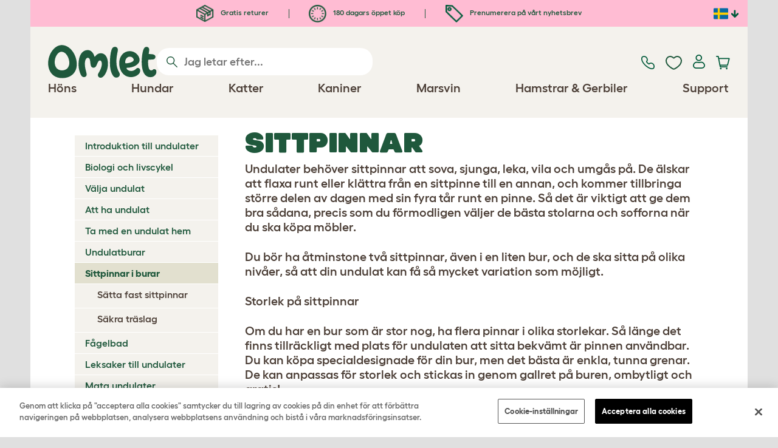

--- FILE ---
content_type: text/html; charset=utf-8
request_url: https://www.omlet.se/guide/undulater/sittpinnar_i_burar/
body_size: 16947
content:
<!DOCTYPE html>
  <html lang="sv-se"  class="cc-se">

  <head>
    <script>if(navigator&&typeof navigator.userAgent=='string'){let ua=navigator.userAgent;if(ua.indexOf('FBAV')>-1||ua.indexOf('FBAN')>-1){if(typeof window.webkit=='undefined'){window.webkit={messageHandlers:new Proxy(window,{get(a,b,c){return {postMessage:_=>undefined}}})}}}}</script>
    <meta http-equiv="Content-Type" content="text/html; charset=UTF-8">

    <meta name="viewport" content="width=device-width,initial-scale=1">
    <meta name="Author" content="Omlet">
    <meta name="rating" content="General">
    <meta name="revisit" content="15 days">


    <link rel="icon" href="/favicon.ico">
    <link rel="apple-touch-icon" sizes="180x180" href="/assets/omlet/icons/apple-touch-icon.png">
    <link rel="icon" type="image/png" sizes="32x32" href="/assets/omlet/icons/favicon-32x32.png">
    <link rel="icon" type="image/png" sizes="16x16" href="/assets/omlet/icons/favicon-16x16.png">
    <link rel="manifest" href="/assets/omlet/icons/site.webmanifest">
    <link rel="mask-icon" href="/assets/omlet/icons/safari-pinned-tab.svg" color="#1f583c">
    <meta name="msapplication-TileColor" content="#1f583c">
    <meta name="theme-color" content="#ffffff">

    <!-- PRECONNECT - WARM CONNECTIONS -->

    <link href="https://static-forms.klaviyo.com" rel="preconnect dns-prefetch" crossorigin>
    <link href="https://static.klaviyo.com" rel="preconnect dns-prefetch" crossorigin>
    <link href="https://f.vimeocdn.com" rel="preconnect dns-prefetch" crossorigin>

    <link href="https://cdn-ukwest.onetrust.com" rel="preconnect dns-prefetch" crossorigin>
    <link href="https://www.googletagmanager.com" rel="preconnect dns-prefetch" crossorigin>
    <link href="https://js.sentry-cdn.com" rel="preconnect dns-prefetch" crossorigin>
    <link href="https://js.stripe.com" rel="preconnect dns-prefetch" crossorigin>
    <link href="https://connect.facebook.net" rel="preconnect dns-prefetch" crossorigin>

    <!-- DNS-PRECONNECT -->
    <link href="https://static-tracking.klaviyo.com" rel="dns-prefetch" crossorigin>
    <link href="https://se.monetate.net" rel="dns-prefetch" crossorigin>
    <link href="https://cdn.livechatinc.com" rel="dns-prefetch" crossorigin>

    
    
    
    
                    <meta name="robots" content="ALL">
        
                    <title>Sittpinnar i burar | Undulater | Handböcker | Omlet</title>
        
        
        
                    <link rel="canonical" href="https://www.omlet.se/guide/undulater/sittpinnar_i_burar/" >
        
        
        
    
    
    
          <link rel="stylesheet" type="text/css" href="/assets/bootstrap/css/bootstrap.min.css?s=16388">
          <link rel="stylesheet" type="text/css" href="/assets/omlet/css/layoutDefault/layoutDefault.css?s=16388">
          <link rel="stylesheet" type="text/css" href="/assets/omlet/css/ambassador/ambassador-modal.css?s=16388">
          <link rel="stylesheet" type="text/css" href="/assets/omlet/css/micro-templating/group.css?s=16388">
          <link rel="stylesheet" type="text/css" href="/assets/omlet/css/guide/guide.css?s=16388">
          <link rel="stylesheet" type="text/css" href="/assets/omlet/css/common/sidebarMenu.css?s=16388">
          <link rel="stylesheet" type="text/css" href="/assets/omlet/css/common/images.css?s=16388">
    
            <link rel="preload" href="/assets/magnific/magnific-popup.min.css?s=16388" as="style" onload="this.onload=null;this.rel='stylesheet'">
        <noscript><link rel="stylesheet" href="/assets/magnific/magnific-popup.min.css?s=16388"></noscript>
    

    
            <script type="text/javascript" src="https://cdn-ukwest.onetrust.com/consent/e15a15f3-7372-4932-be1a-05ac9ef27275/OtAutoBlock.js" ></script>
    <script src="https://cdn-ukwest.onetrust.com/scripttemplates/otSDKStub.js" data-document-language="true" type="text/javascript" charset="UTF-8" data-domain-script="e15a15f3-7372-4932-be1a-05ac9ef27275" ></script>
    <script type="text/javascript">
    function OptanonWrapper() { }
    </script>
        
    <!-- Tippy workaround -->
    <!--[if lte IE 11]>
    <script src="https://polyfill.io/v3/polyfill.min.js?features=Array.prototype.find,Promise,Object.assign"></script>
    <![endif]-->

          <script src="/assets/jquery/jquery-3.6.0.min.js"  ></script>
          <script src="/assets/jquery/jquery.autocomplete.min.js"  defer ></script>
          <script src="/assets/omlet/js/common.min.js?s=16388"  defer ></script>
    
    
    
    
                      <link rel="alternate" href="https://www.omlet.co.uk/guide/budgies/perches_for_cages/" hreflang="en-gb" />
              <link rel="alternate" href="https://www.omlet.us/guide/parakeets/perches_for_cages/" hreflang="en-us" />
              <link rel="alternate" href="https://www.omlet.fr/guide/perruches/perchoirs_de_cages/" hreflang="fr" />
              <link rel="alternate" href="https://www.omlet.dk/guide/undulater/siddepinde_til_bure/" hreflang="da-dk" />
              <link rel="alternate" href="https://www.omlet.nl/guide/parkieten/zitstokken_voor_parkieten/" hreflang="nl" />
              <link rel="alternate" href="https://www.omlet.se/guide/undulater/sittpinnar_i_burar/" hreflang="sv-se" />
              <link rel="alternate" href="https://www.omlet.co.uk/guide/budgies/perches_for_cages/" hreflang="x-default" />
          
                      <script type="application/ld+json">{"@context":"https:\/\/schema.org","@type":"BreadcrumbList","itemListElement":[{"@type":"ListItem","position":1,"item":{"@id":"\/","name":"Homepage"}},{"@type":"ListItem","position":2,"item":{"@id":"\/guide\/","name":"Handb\u00f6cker"}},{"@type":"ListItem","position":3,"item":{"@id":"\/guide\/undulater\/","name":"Undulater"}},{"@type":"ListItem","position":4,"item":{"@id":"\/guide\/undulater\/sittpinnar_i_burar\/","name":"Sittpinnar i burar"}}]}</script>
              <script type="application/ld+json">{"@context":"https:\/\/schema.org\/","@type":"Organization","name":"Omlet","url":"https:\/\/www.omlet.se","logo":"https:\/\/www.omlet.se\/assets\/omlet\/images\/common\/omlet-logo-light-green.png","contactPoint":[{"@type":"ContactPoint","telephone":"+46 08 446 865 58","contactType":"customer service","areaServed":"SE"}],"sameAs":["https:\/\/www.instagram.com\/omlet_husdjursprodukter\/","https:\/\/twitter.com\/omlet_se","https:\/\/www.facebook.com\/omletsverige\/","https:\/\/www.youtube.com\/playlist?list=PLdNba2arG2w5qaNQwNZETNpkgxDsmjUXZ","https:\/\/www.pinterest.se\/omletsverige\/"]}</script>
          
        <meta name="og:title" content="Sittpinnar i burar | Undulater | Handböcker | Omlet" />
            <meta name="og:type" content="website" />
                <meta property="og:image" content="https://cdn.omlet.com/images/originals/three_young_budgies_on_perch.jpg" />
                    <meta property="og:url" content="https://www.omlet.se/guide/undulater/sittpinnar_i_burar/" />
        
    <meta name="twitter:card" content="summary_large_image" />
    <meta name="twitter:site" content="@omlet" />
    <meta name="twitter:title" content="Sittpinnar i burar | Undulater | Handböcker | Omlet" />
            <meta property="twitter:image" content="https://cdn.omlet.com/images/originals/three_young_budgies_on_perch.jpg" />
        
    <!-- HTML5 shim and Respond.js for IE8 support of HTML5 elements and media queries -->
    <!-- WARNING: Respond.js doesn't work if you view the page via file:// -->
    <!--[if lt IE 9]>
      <script src="/assets/html5shiv/html5shiv.min.js"></script>
      <script src="/assets/respond/respond.min.js"></script>
    <![endif]-->

    <meta name="msvalidate.01" content="19E828451AE6B907AE0340D88974182E" />

    
    
    
    
        <script type="text/javascript">
    var monetateT = new Date().getTime();
    (function() {
        var p = document.location.protocol;
        if (p == "http:" || p == "https:") {
            var m = document.createElement('script'); m.type = 'text/javascript'; m.async = true; m.src = "//se.monetate.net/js/2/a-ad2c8ce6/p/omlet.se/custom.js";
            var s = document.getElementsByTagName('script')[0]; s.parentNode.insertBefore(m, s);
        }
    })();
    </script>
    <script>
        window.monetateQ = window.monetateQ || [];
        window.monetateQ.push([
            "setPageType",
            "PLP"
        ]);
    </script>

        

  </head>

          
  <body data-country="se" class="" data-pagetype="Guide Page">
    
    
	<div class="affiliate-link-bar">
<a href="#" id="affiliate-link-to-this-page-link"><span class="glyphicon glyphicon-link"></span>&nbsp;Länka till denna sida</a>
<a rel="nofollow" href="/accounts/affiliate/" id="affiliate-stats-link"><span class="glyphicon glyphicon-stats"></span>&nbsp;Din annonsstatistik</a>

<div class="modal fade" id="affiliateLinkCodeModal" tabindex="-1" role="dialog" aria-labelledby="myModalLabel" aria-hidden="true">
    <div class="modal-dialog" style="text-align: left;">
    <div class="modal-content">
        <div class="modal-header">
        <h4 class="modal-title" id="affiliate-link-modal-label">HTML-länk för din hemsida</h4>
        </div>
        <div class="modal-body">
        <p><strong>1. Skräddarsy länken</strong></p>
        <p class="form-inline">Länktext&nbsp;&nbsp;<input data-cs-mask   id="affiliate-link-label" type="text" value="Link" class="form-control">&nbsp;&nbsp;- Preview:&nbsp;&nbsp<span id="affiliate-link-modal-preview" style="color: blue; text-decoration: underline;">Link</span></p>
        <p><strong>2. Hur du använder koden:</strong> Denna länk innehåller din annonskod och kan placeras där en vanlig &lt;a&gt; -tagg kan placeras.</p>
        <textarea data-cs-mask   class="form-control" id="affiliate-link-modal-text-area"  rows="4"></textarea>
        </div>
        <div class="modal-footer">
        <button type="button" class="btn btn-default btn-default-grey" id="modal-select-html-button">Select HTML</button>
        <button type="button" class="btn btn-default btn-default-grey" id="modal-close-button" data-dismiss="modal">Close</button>
        </div>
    </div>
    </div>
</div>

</div>

	<a name="top"></a>

	

	<div class="container " id="container-main">
		<header class="container-header">
			<div class="info-bar">
    <div class="info-wrapper">
                <div class="item item--dsk info">
            <a href="https://www.omlet.se/misc/returns/">
                                    <img height="29" width="29" src="https://cdn.omlet.com/images/catalog/2023/10/16/Shipping__returns.png" class="icon-img icon-img--dsk" loading="lazy" title="Frakt" alt="Ikon för frakt">
                                Gratis returer
            </a>
        </div>
        <div class="item item--dsk rule"></div>                <div class="item item--dsk info">
            <a href="https://www.omlet.se/misc/returns/">
                                    <img height="29" width="29" src="https://cdn.omlet.com/images/catalog/2023/10/17/180-day_guarantee_Empty.png" class="icon-img icon-img--dsk" loading="lazy" title="Returnerar ikon" alt="Returnerar ikon">
                                180 dagars öppet köp
            </a>
        </div>
        <div class="item item--dsk rule"></div>                <div class="item info">
            <a href="https://www.omlet.se/misc/newsletter_signup/">
                                    <img height="29" width="29" src="https://cdn.omlet.com/images/catalog/2023/10/16/5_off_your_first_order.png" class="icon-img icon-img--dsk" loading="lazy" title="Discount ikon" alt="Discount ikon">
                                Prenumerera på vårt nyhetsbrev
            </a>
        </div>
                    </div>

    <div class="countries">
        <label for="countries" class="select-country">
            <img src="https://cdn.omlet.com/assets/omlet/images/layout/flag-se.png" width="24" height="18" loading="lazy" class="selected-country-flag" title="Sverige" alt="Flag of Sverige ">
            <input type="checkbox" id="countries" class="country-dropdown"/>
            <div class="country-select-arrow"></div>
            <div class="country-selection">
                <a data-cc="au" href="https://www.omlet.com.au" class="country-select">
                    <img src="https://cdn.omlet.com/assets/omlet/images/layout/flag-au.png" width="24" height="18" loading="lazy" title="Australien" alt="Flag of Australien">
                    AU
                </a>
                <a data-cc="dk" href="https://www.omlet.dk/guide/undulater/siddepinde_til_bure/" class="country-select">
                    <img src="https://cdn.omlet.com/assets/omlet/images/layout/flag-dk.png" width="24" height="18" loading="lazy" title="Danmark" alt="Flag of Danmark">
                    DK
                </a>
                <a data-cc="fr" href="https://www.omlet.fr/guide/perruches/perchoirs_de_cages/" class="country-select">
                    <img src="https://cdn.omlet.com/assets/omlet/images/layout/flag-fr.png" width="24" height="18" loading="lazy" title="Frankrike" alt="Flag of Frankrike">
                    FR
                </a>
                <a data-cc="de" href="https://www.omlet.de" class="country-select">
                    <img src="https://cdn.omlet.com/assets/omlet/images/layout/flag-de.png" width="24" height="18" loading="lazy" title="Tyskland" alt="Flag of Tyskland">
                    DE
                </a>
                <a data-cc="it" href="https://www.omlet.it" class="country-select">
                    <img src="https://cdn.omlet.com/assets/omlet/images/layout/flag-it.png" width="24" height="18" loading="lazy" title="Italien" alt="Flag of Italien">
                    IT
                </a>
                <a data-cc="ie" href="https://www.omlet.ie" class="country-select">
                    <img src="https://cdn.omlet.com/assets/omlet/images/layout/flag-ie.png" width="24" height="18" loading="lazy" title="Irland" alt="Flag of Irland">
                    IE
                </a>
                <a data-cc="nl" href="https://www.omlet.nl/guide/parkieten/zitstokken_voor_parkieten/" class="country-select">
                    <img src="https://cdn.omlet.com/assets/omlet/images/layout/flag-nl.png" width="24" height="18" loading="lazy" title="Nederländerna" alt="Flag of Nederländerna">
                    NL
                </a>
                <a data-cc="se" href="https://www.omlet.se/guide/undulater/sittpinnar_i_burar/" class="country-select">
                    <img src="https://cdn.omlet.com/assets/omlet/images/layout/flag-se.png" width="24" height="18" loading="lazy" title="Sverige" alt="Flag of Sverige">
                    SE
                </a>
                <a data-cc="gb" href="https://www.omlet.co.uk/guide/budgies/perches_for_cages/" class="country-select">
                    <img src="https://cdn.omlet.com/assets/omlet/images/layout/flag-gb.png" width="24" height="18" loading="lazy" title="Storbritannien" alt="Flag of Storbritannien">
                    UK
                </a>
                <a data-cc="us" href="https://www.omlet.us/guide/parakeets/perches_for_cages/" class="country-select">
                    <img src="https://cdn.omlet.com/assets/omlet/images/layout/flag-us.png" width="24" height="18" loading="lazy" title="Förenta staterna" alt="Flag of Förenta staterna">
                    US
                </a>
            </div>
        </label>
    </div>

</div>

			<nav class="nav-container">
    <div class="nav-background"></div>
    <div class="nav-wrapper">
        <div class="item logo">
            <a href="/"><img src="https://cdn.omlet.com/assets/omlet/images/layout/omlet-logo.svg" width="85" height="35" class="nav-omlet-logo" title="Omlet" alt="Omlet logo"></a>
        </div>
        <div class="item search">
            <form class="form-inline form-search" method="post" action="/search/">
                <img src="https://cdn.omlet.com/assets/omlet/images/layout/search.svg" class="search-icon" width="18" height="18" loading="lazy" alt="Search icon">
                <input data-cs-mask   type="search" name="search" class="nav-search" placeholder="Jag letar efter..." value="" autocomplete="off">
            </form>
        </div>
        <div class="item quick-links">
            <div class="item contact js-contact">
                <a href="/support/">
                    <img src="https://cdn.omlet.com/assets/omlet/images/layout/contact-us.svg" width="22" height="23" loading="lazy" title="Kontakta oss" alt="Contact us icon">
                </a>
            </div>
            <div class="item wishlist-nav">
                <a href="/wishlist/">
                    <img src="https://cdn.omlet.com/assets/omlet/images/layout/wishlist-nav.svg" width="27" height="23" loading="lazy" title="Wishlist" alt="Wishlist icon">
                </a>
            </div>
            <div class="item account">
                <label for="user-account" class="select-account">
                    <span class="js-user hidden">
                        <img src="https://cdn.omlet.com/assets/omlet/images/layout/account-active.svg" width="20" height="23" loading="lazy" title="Konto" alt="Account icon">
                        <span class="user-name">Hej, <span data-cs-mask class="js-user-name"></span></span>
                        <input type="checkbox" id="user-account" class="country-dropdown"/>
                        <div class="account-options">
                            <a rel="nofollow" href="/accounts/" class="item">Konto</a>
                            <a rel="nofollow" href="/accounts/signout/" class="item">Sign Out</a>
                        </div>
                    </span>
                    <span class="js-guest">
                        <a rel="nofollow" href="/accounts/signin/" class="item">
                            <img src="https://cdn.omlet.com/assets/omlet/images/layout/account-inactive.svg" width="20" height="23" loading="lazy" title="Konto" alt="Account icon">
                        </a>
                    </span>
                </label>
            </div>
            <div class="item basket">
                <a href="/basket/">
                    <img src="https://cdn.omlet.com/assets/omlet/images/layout/cart.svg" width="23" height="23" loading="lazy" title="Korg" alt="Korg">
                    <div class="cart-items js-cart-qty hidden"></div>
                </a>
            </div>
        </div>
        <div class="item nav-items">
            <img src="https://cdn.omlet.com/assets/omlet/images/layout/mobile-menu.svg" class="nav-burger-menu js-nav-click" width="28" height="22" loading="lazy" title="Menu" alt="Menu">
                        <div class="nav">
                <div class="nav-item nav-item--mobile">
                    <div class="nav-mobile-close">
                        <svg class="glyph-mobile js-nav-mobile" xmlns="http://www.w3.org/2000/svg" viewBox="0 0 22 22" width="20" height="20" fill="none"><path fill="#1F583C" stroke="#1F583C" stroke-width=".5" d="M4.9 20.538a2.43 2.43 0 0 1-3.438-3.437L17.1 1.46A2.43 2.43 0 1 1 20.538 4.9L4.9 20.54Z"/><path fill="#1F583C" stroke="#1F583C" stroke-width=".5" d="M20.538 17.1a2.43 2.43 0 0 1-3.437 3.438L1.46 4.9A2.43 2.43 0 0 1 4.9 1.462L20.54 17.1Z"/></svg>
                    </div>
                    <div class="nav-link js-mobile-nav-link"></div>
                </div>
                                                            <div class="nav-item  ">
                            <a href="/shop/att_ha_hons/" class="nav-link js-link "  data-label="Höns">
                                                                <span class="nav-link-mobile-image">
                                    <picture  data-image-id="599866594" data-mobile-image-id="" class=""  >
	<source srcset="https://cdn.omlet.com/images/cache/32/32/90/chicken-pose-2-right-300x300.webp 1x, https://cdn.omlet.com/images/cache/64/64/90/chicken-pose-2-right-300x300.webp 2x" type="image/webp" />
	<source srcset="https://cdn.omlet.com/images/cache/32/32/chicken-pose-2-right-300x300.png 1x, https://cdn.omlet.com/images/cache/64/64/chicken-pose-2-right-300x300.png 2x" type="image/png" />
	<img   title="" loading="lazy" src="https://cdn.omlet.com/images/cache/32/32/chicken-pose-2-right-300x300.png" alt="" class="aspect-ratio-narrower-xs aspect-ratio-narrower-sm aspect-ratio-narrower-md aspect-ratio-narrower-lg"   />	</picture>
                                </span>
                                                                <span class="">Höns</span>
                                                            </a>
                                                            <div class="subnav-wrapper">
                                    <div class="subnav-container has-image">
                                        <div class="subnav-column">
                                            <div class="subnav-section">
                                                                                                
                                                                                                                                                                        <div class="subnav-section-title  nav-heading-first   ">
                                                                <a href="/honshus/">
                                                                    <span class=" hidden-mobile ">Eglu hönshus</span>
                                                                                                                                            <span class="hidden-desktop">Eglu hönshus</span>
                                                                                                                                    </a>
                                                            </div>
                                                                                                                                                                        
                                                
                                                                                                                                                                        <a href="/eglu-pro-honshus/" class="nav-a   ">
                                                                <span class=" hidden-mobile ">Eglu Pro - 10 stora höns</span>
                                                                                                                                    <span class="hidden-desktop">Eglu Pro - 10 stora höns</span>
                                                                                                                            </a>
                                                                                                            
                                                
                                                                                                                                                                        <a href="/shop/att_ha_hons/eglu-cube-isolerat-honshus/" class="nav-a   ">
                                                                <span class=" hidden-mobile ">Eglu Cube - 6 stora höns</span>
                                                                                                                                    <span class="hidden-desktop">Eglu Cube - 6 stora höns</span>
                                                                                                                            </a>
                                                                                                            
                                                
                                                                                                                                                                        <a href="/shop/att_ha_hons/flyttbart-honshus-eglu-go-up/" class="nav-a   ">
                                                                <span class=" hidden-mobile ">Eglu Go Up - 3 stora höns</span>
                                                                                                                                    <span class="hidden-desktop">Eglu Go Up - 3 stora höns</span>
                                                                                                                            </a>
                                                                                                            
                                                
                                                                                                                                                                        <a href="/shop/att_ha_hons/eglu_go/" class="nav-a   ">
                                                                <span class=" hidden-mobile ">Eglu Go - 3 stora höns</span>
                                                                                                                                    <span class="hidden-desktop">Eglu Go - 3 stora höns</span>
                                                                                                                            </a>
                                                                                                            
                                                
                                                                                                                                                                        <a href="/shop/att_ha_hons/eglu_vaderskydd/" class="nav-a   ">
                                                                <span class=" hidden-mobile ">Överdrag till Eglu-Överdrag till Eglu hönshus</span>
                                                                                                                                    <span class="hidden-desktop">Överdrag till Eglu hönshus</span>
                                                                                                                            </a>
                                                                                                            
                                                
                                                                                                                                                                        <a href="/tillbehor-till-eglu-honshus/" class="nav-a   ">
                                                                <span class=" hidden-mobile ">Tillbehör till Eglu hönshus</span>
                                                                                                                                    <span class="hidden-desktop">Tillbehör till Eglu hönshus</span>
                                                                                                                            </a>
                                                                                                            
                                                                                            </div>
                                                                                            <picture  data-image-id="599866594" data-mobile-image-id="" class="subnav-image"  >
	<source srcset="https://cdn.omlet.com/images/cache/150/150/90/chicken-pose-2-right-300x300.webp 1x" type="image/webp" />
	<source srcset="https://cdn.omlet.com/images/cache/150/150/chicken-pose-2-right-300x300.png 1x" type="image/png" />
	<img   title="" loading="lazy" src="https://cdn.omlet.com/images/cache/150/150/chicken-pose-2-right-300x300.png" alt="" class="aspect-ratio-narrower-xs aspect-ratio-narrower-sm aspect-ratio-narrower-md aspect-ratio-narrower-lg"   />	</picture>
                                                                                    </div>
                                        <div class="subnav-column">
                                            <div class="subnav-section">
                                                                                                
                                                                                                                                                                        <div class="subnav-section-title  nav-heading-first   ">
                                                                <a href="/smart-automatisk-dörröppnare-hönshus/">
                                                                    <span class=" hidden-mobile ">Autodörr</span>
                                                                                                                                            <span class="hidden-desktop">Autodörr</span>
                                                                                                                                    </a>
                                                            </div>
                                                                                                                                                                        
                                                
                                                                                                                                                                        <a href="/smart-automatisk-dörröppnare-hönshus/" class="nav-a   ">
                                                                <span class=" hidden-mobile ">Smart automatisk hönshusdörr</span>
                                                                                                                                    <span class="hidden-desktop">Smart automatisk hönshusdörr</span>
                                                                                                                            </a>
                                                                                                            
                                                
                                                                                                                                                                        <a href="/shop/att_ha_hons/smart-autodorr-till-eglu-go/" class="nav-a   ">
                                                                <span class=" hidden-mobile ">Smart Autodörr till Eglu Go</span>
                                                                                                                                    <span class="hidden-desktop">Smart Autodörr till Eglu Go</span>
                                                                                                                            </a>
                                                                                                            
                                                
                                                                                                                                                                        <a href="/shop/att_ha_hons/autodorr_monterinspaket_och_tillbehor/" class="nav-a   ">
                                                                <span class=" hidden-mobile ">Tillbehör till Autodörr</span>
                                                                                                                                    <span class="hidden-desktop">Tillbehör till Autodörr</span>
                                                                                                                            </a>
                                                                                                            
                                                
                                                                                                                                                                        <a href="/shop/att_ha_hons/foder_och_vatten_utrustning/" class="nav-a  nav-heading   ">
                                                                <span class=" hidden-mobile ">Foder- &amp; vattenbehållare</span>
                                                                                                                                    <span class="hidden-desktop">Foder- &amp; vattenbehållare</span>
                                                                                                                            </a>
                                                                                                            
                                                
                                                                                                                                                                        <a href="/vattenautomat-till-höns/isolerad-vattenautomat-till-höns/" class="nav-a   ">
                                                                <span class=" hidden-mobile ">NY isolerad vattenautomat till höns</span>
                                                                                                                                    <span class="hidden-desktop">NY isolerad vattenautomat till höns</span>
                                                                                                                            </a>
                                                                                                            
                                                                                            </div>
                                        </div>
                                        <div class="subnav-column">
                                            <div class="subnav-section">
                                                                                                
                                                                                                                                                                        <div class="subnav-section-title  nav-heading-first   ">
                                                                <a href="/hönsgårdar/">
                                                                    <span class=" hidden-mobile ">Hönsgårdar &amp; Stängsel</span>
                                                                                                                                            <span class="hidden-desktop">Hönsgårdar &amp; Stängsel</span>
                                                                                                                                    </a>
                                                            </div>
                                                                                                                                                                        
                                                
                                                                                                                                                                        <a href="/shop/att_ha_hons/walk_in_honsgard/" class="nav-a   ">
                                                                <span class=" hidden-mobile ">Walk-in hönsgårdar</span>
                                                                                                                                    <span class="hidden-desktop">Walk-in hönsgårdar</span>
                                                                                                                            </a>
                                                                                                            
                                                
                                                                                                                                                                        <a href="/shop/att_ha_hons/omlet_honsstangsel/" class="nav-a   ">
                                                                <span class=" hidden-mobile ">Hönsstängsel</span>
                                                                                                                                    <span class="hidden-desktop">Hönsstängsel</span>
                                                                                                                            </a>
                                                                                                            
                                                
                                                                                                                                                                        <a href="/shop/att_ha_hons/forlangningssats_walk_in_honsgard/" class="nav-a   ">
                                                                <span class=" hidden-mobile ">Förlängningssatser till Eglu hönsgårdar</span>
                                                                                                                                    <span class="hidden-desktop">Förlängningssatser till Eglu hönsgårdar</span>
                                                                                                                            </a>
                                                                                                            
                                                
                                                                                                                                                                        <a href="/överdrag-till-utegårdar/" class="nav-a  nav-heading   ">
                                                                <span class=" hidden-mobile ">Väderskydd</span>
                                                                                                                                    <span class="hidden-desktop">Väderskydd</span>
                                                                                                                            </a>
                                                                                                            
                                                
                                                                                                                                                                        <a href="/shop/att_ha_hons/vaderskydd_till_walk_in_gårdar/" class="nav-a   ">
                                                                <span class=" hidden-mobile ">Väderskydd till walk-in hönsgårdar</span>
                                                                                                                                    <span class="hidden-desktop">Väderskydd till walk-in hönsgårdar</span>
                                                                                                                            </a>
                                                                                                            
                                                
                                                                                                                                                                        <a href="/shop/att_ha_hons/eglu_vaderskydd/" class="nav-a   ">
                                                                <span class=" hidden-mobile ">Överdrag till Eglu hönshus</span>
                                                                                                                                    <span class="hidden-desktop">Överdrag till Eglu hönshus</span>
                                                                                                                            </a>
                                                                                                            
                                                
                                                                                                                                                                        <a href="/shop/att_ha_hons/vaderskydd_for_extremtemperaturer/" class="nav-a   ">
                                                                <span class=" hidden-mobile ">Extremvädersöverdrag till Eglu hönshus</span>
                                                                                                                                    <span class="hidden-desktop">Extremvädersöverdrag till Eglu hönshus</span>
                                                                                                                            </a>
                                                                                                            
                                                                                            </div>
                                        </div>
                                                                                    <div class="subnav-column">
                                                <div class="subnav-section">
                                                                                                        
                                                                                                                                                                                    <div class="subnav-section-title  nav-heading-first   ">
                                                                    <a href="/honsleksaker-och-sittpinnar/">
                                                                        <span class=" hidden-mobile ">Hönsleksaker &amp; Sittpinnar</span>
                                                                                                                                                    <span class="hidden-desktop">Hönsleksaker &amp; Sittpinnar</span>
                                                                                                                                            </a>
                                                                </div>
                                                                                                                                                                                    
                                                    
                                                                                                                                                                                    <a href="/shop/att_ha_hons/pickleksak_till_hons/23154/pickleksaken_pendant/" class="nav-a    ">
                                                                    <span class=" hidden-mobile ">Pickleksak</span>
                                                                                                                                            <span class="hidden-desktop">Pickleksak</span>
                                                                                                                                    </a>
                                                                                                                    
                                                    
                                                                                                                                                                                    <a href="/shop/att_ha_hons/honssittpinne/" class="nav-a    ">
                                                                    <span class=" hidden-mobile ">Sittpinne för höns</span>
                                                                                                                                            <span class="hidden-desktop">Sittpinne för höns</span>
                                                                                                                                    </a>
                                                                                                                    
                                                    
                                                                                                                                                                                    <a href="/shop/att_ha_hons/honsgodis_behallare_caddi/" class="nav-a    ">
                                                                    <span class=" hidden-mobile ">Caddi godsaksbehållare för höns</span>
                                                                                                                                            <span class="hidden-desktop">Caddi godsaksbehållare för höns</span>
                                                                                                                                    </a>
                                                                                                                    
                                                    
                                                                                                                                                                                    <a href="/shop/att_ha_hons/the_chicken_swing/19477/the_chicken_swing/" class="nav-a    ">
                                                                    <span class=" hidden-mobile ">The Chicken Swing</span>
                                                                                                                                            <span class="hidden-desktop">The Chicken Swing</span>
                                                                                                                                    </a>
                                                                                                                    
                                                    
                                                                                                                                                                                    <a href="/shop/att_ha_hons/flyttbart-honstrad-med-sittpinnar/" class="nav-a    ">
                                                                    <span class=" hidden-mobile ">Flyttart hönsträd med sittpinnar</span>
                                                                                                                                            <span class="hidden-desktop">Flyttart hönsträd med sittpinnar</span>
                                                                                                                                    </a>
                                                                                                                    
                                                    
                                                                                                                                                                                    <a href="/shop/att_ha_hons/anpassningsbart-honstrad-med-sittpinnar-poletree/" class="nav-a    ">
                                                                    <span class=" hidden-mobile ">Anpassningsbart hönsträd</span>
                                                                                                                                            <span class="hidden-desktop">Anpassningsbart hönsträd</span>
                                                                                                                                    </a>
                                                                                                                    
                                                    
                                                                                                                                                                                    <a href="/shop/att_ha_hons/" class="nav-a     nav-a--base ">
                                                                    <span class=" hidden-mobile ">Se alla hönsprodukter</span>
                                                                                                                                            <span class="hidden-desktop">Se alla hönsprodukter</span>
                                                                                                                                    </a>
                                                                                                                    
                                                                                                    </div>
                                            </div>
                                                                            </div>
                                </div>
                                                    </div>
                                                                                <div class="nav-item  ">
                            <a href="/shop/hundprodukter/" class="nav-link js-link "  data-label="Hundar">
                                                                <span class="nav-link-mobile-image">
                                    <picture  data-image-id="599866600" data-mobile-image-id="" class=""  >
	<source srcset="https://cdn.omlet.com/images/cache/32/32/90/dog-pose-2-ball-300x300.webp 1x, https://cdn.omlet.com/images/cache/64/64/90/dog-pose-2-ball-300x300.webp 2x" type="image/webp" />
	<source srcset="https://cdn.omlet.com/images/cache/32/32/dog-pose-2-ball-300x300.png 1x, https://cdn.omlet.com/images/cache/64/64/dog-pose-2-ball-300x300.png 2x" type="image/png" />
	<img   title="" loading="lazy" src="https://cdn.omlet.com/images/cache/32/32/dog-pose-2-ball-300x300.png" alt="" class="aspect-ratio-narrower-xs aspect-ratio-narrower-sm aspect-ratio-narrower-md aspect-ratio-narrower-lg"   />	</picture>
                                </span>
                                                                <span class="">Hundar</span>
                                                            </a>
                                                            <div class="subnav-wrapper">
                                    <div class="subnav-container has-image">
                                        <div class="subnav-column">
                                            <div class="subnav-section">
                                                                                                
                                                                                                                                                                        <div class="subnav-section-title  nav-heading-first   ">
                                                                <a href="/hundsängar/">
                                                                    <span class=" hidden-mobile ">Hundsängar enligt storlek</span>
                                                                                                                                            <span class="hidden-desktop">Hundsängar enligt storlek</span>
                                                                                                                                    </a>
                                                            </div>
                                                                                                                                                                        
                                                
                                                                                                                                                                        <a href="/storre-hundsangar/" class="nav-a   ">
                                                                <span class=" hidden-mobile ">Stora hundsängar  (84 cm x 51 cm)</span>
                                                                                                                                    <span class="hidden-desktop">Stora hundsängar  (84 cm x 51 cm)</span>
                                                                                                                            </a>
                                                                                                            
                                                
                                                                                                                                                                        <a href="/medium-hundsangar/" class="nav-a   ">
                                                                <span class=" hidden-mobile ">Medelstora hundsängar  (74 cm x 43 cm)</span>
                                                                                                                                    <span class="hidden-desktop">Medelstora hundsängar  (74 cm x 43 cm)</span>
                                                                                                                            </a>
                                                                                                            
                                                
                                                                                                                                                                        <a href="/mindre-hundsangar/" class="nav-a   ">
                                                                <span class=" hidden-mobile ">Små hundsängar (53 cm x 41 cm)</span>
                                                                                                                                    <span class="hidden-desktop">Små hundsängar (53 cm x 41 cm)</span>
                                                                                                                            </a>
                                                                                                            
                                                
                                                                                                                                                                        <a href="/hundsängar/" class="nav-a   ">
                                                                <span class=" hidden-mobile ">Alla hundsängar</span>
                                                                                                                                    <span class="hidden-desktop">Alla hundsängar</span>
                                                                                                                            </a>
                                                                                                            
                                                                                            </div>
                                                                                            <picture  data-image-id="599866600" data-mobile-image-id="" class="subnav-image"  >
	<source srcset="https://cdn.omlet.com/images/cache/150/150/90/dog-pose-2-ball-300x300.webp 1x" type="image/webp" />
	<source srcset="https://cdn.omlet.com/images/cache/150/150/dog-pose-2-ball-300x300.png 1x" type="image/png" />
	<img   title="" loading="lazy" src="https://cdn.omlet.com/images/cache/150/150/dog-pose-2-ball-300x300.png" alt="" class="aspect-ratio-narrower-xs aspect-ratio-narrower-sm aspect-ratio-narrower-md aspect-ratio-narrower-lg"   />	</picture>
                                                                                    </div>
                                        <div class="subnav-column">
                                            <div class="subnav-section">
                                                                                                
                                                                                                                                                                        <div class="subnav-section-title  nav-heading-first   ">
                                                                <a href="/hundsängar/">
                                                                    <span class=" hidden-mobile ">Hundsängar enligt typ</span>
                                                                                                                                            <span class="hidden-desktop">Hundsängar enligt typ</span>
                                                                                                                                    </a>
                                                            </div>
                                                                                                                                                                        
                                                
                                                                                                                                                                        <a href="/shop/hundprodukter/memory-foam-bolsterbadd/" class="nav-a   ">
                                                                <span class=" hidden-mobile ">Bolsterbäddar</span>
                                                                                                                                    <span class="hidden-desktop">Bolsterbäddar</span>
                                                                                                                            </a>
                                                                                                            
                                                
                                                                                                                                                                        <a href="/shop/hundprodukter/topology-hundsang/" class="nav-a   ">
                                                                <span class=" hidden-mobile ">Topology hundsängar</span>
                                                                                                                                    <span class="hidden-desktop">Topology hundsängar</span>
                                                                                                                            </a>
                                                                                                            
                                                
                                                                                                                                                                        <a href="/hundkrypin/" class="nav-a   ">
                                                                <span class=" hidden-mobile ">Hundkrypin</span>
                                                                                                                                    <span class="hidden-desktop">Hundkrypin</span>
                                                                                                                            </a>
                                                                                                            
                                                
                                                                                                                                                                        <a href="/kuddsang/" class="nav-a   ">
                                                                <span class=" hidden-mobile ">Kuddsängar</span>
                                                                                                                                    <span class="hidden-desktop">Kuddsängar</span>
                                                                                                                            </a>
                                                                                                            
                                                
                                                                                                                                                                        <a href="/hundsängar/" class="nav-a   ">
                                                                <span class=" hidden-mobile ">Alla hundsängar</span>
                                                                                                                                    <span class="hidden-desktop">Alla hundsängar</span>
                                                                                                                            </a>
                                                                                                            
                                                                                            </div>
                                        </div>
                                        <div class="subnav-column">
                                            <div class="subnav-section">
                                                                                                
                                                                                                                                                                        <div class="subnav-section-title  nav-heading-first   ">
                                                                <a href="/hundburar/">
                                                                    <span class=" hidden-mobile ">Hundburar</span>
                                                                                                                                            <span class="hidden-desktop">Hundburar</span>
                                                                                                                                    </a>
                                                            </div>
                                                                                                                                                                        
                                                
                                                                                                                                                                        <a href="/storre-hundburar/" class="nav-a   ">
                                                                <span class=" hidden-mobile ">Stora (91cm x 56cm x 64cm)</span>
                                                                                                                                    <span class="hidden-desktop">Stora (91cm x 56cm x 64cm)</span>
                                                                                                                            </a>
                                                                                                            
                                                
                                                                                                                                                                        <a href="/mindre-hundburar/" class="nav-a   ">
                                                                <span class=" hidden-mobile ">Små  (61 cm x 46 cm x 48 cm)</span>
                                                                                                                                    <span class="hidden-desktop">Små  (61 cm x 46 cm x 48 cm)</span>
                                                                                                                            </a>
                                                                                                            
                                                
                                                                                                                                                                        <a href="/hundburar/" class="nav-a   ">
                                                                <span class=" hidden-mobile ">Alla hundburar</span>
                                                                                                                                    <span class="hidden-desktop">Alla hundburar</span>
                                                                                                                            </a>
                                                                                                            
                                                                                            </div>
                                        </div>
                                                                                    <div class="subnav-column">
                                                <div class="subnav-section">
                                                                                                        
                                                                                                                                                                                    <div class="subnav-section-title  nav-heading-first   ">
                                                                    <a href="/shop/hundprodukter/">
                                                                        <span class=" hidden-mobile ">Tillbehör</span>
                                                                                                                                                    <span class="hidden-desktop">Tillbehör</span>
                                                                                                                                            </a>
                                                                </div>
                                                                                                                                                                                    
                                                    
                                                                                                                                                                                    <a href="/shop/hundprodukter/hundskalar_och_tillbehor/" class="nav-a    ">
                                                                    <span class=" hidden-mobile ">Hundskålar</span>
                                                                                                                                            <span class="hidden-desktop">Hundskålar</span>
                                                                                                                                    </a>
                                                                                                                    
                                                    
                                                                                                                                                                                    <a href="/shop/hundprodukter/hundfiltar/" class="nav-a    ">
                                                                    <span class=" hidden-mobile ">Hundfiltar</span>
                                                                                                                                            <span class="hidden-desktop">Hundfiltar</span>
                                                                                                                                    </a>
                                                                                                                    
                                                    
                                                                                                                                                                                    <a href="/shop/hundprodukter/memory-foam-bolsterbadd-extra-overdrag/" class="nav-a    ">
                                                                    <span class=" hidden-mobile ">Överdrag till hundsängar</span>
                                                                                                                                            <span class="hidden-desktop">Överdrag till hundsängar</span>
                                                                                                                                    </a>
                                                                                                                    
                                                    
                                                                                                                                                                                    <a href="/shop/hundprodukter/" class="nav-a     nav-a--base ">
                                                                    <span class=" hidden-mobile ">Se alla hundprodukter</span>
                                                                                                                                            <span class="hidden-desktop">Se alla hundprodukter</span>
                                                                                                                                    </a>
                                                                                                                    
                                                                                                    </div>
                                            </div>
                                                                            </div>
                                </div>
                                                    </div>
                                                                                <div class="nav-item  ">
                            <a href="/shop/kattprodukter/" class="nav-link js-link "  data-label="Katter">
                                                                <span class="nav-link-mobile-image">
                                    <picture  data-image-id="599866599" data-mobile-image-id="" class=""  >
	<source srcset="https://cdn.omlet.com/images/cache/32/32/90/cat-pose-2-300x300.webp 1x, https://cdn.omlet.com/images/cache/64/64/90/cat-pose-2-300x300.webp 2x" type="image/webp" />
	<source srcset="https://cdn.omlet.com/images/cache/32/32/cat-pose-2-300x300.png 1x, https://cdn.omlet.com/images/cache/64/64/cat-pose-2-300x300.png 2x" type="image/png" />
	<img   title="" loading="lazy" src="https://cdn.omlet.com/images/cache/32/32/cat-pose-2-300x300.png" alt="" class="aspect-ratio-narrower-xs aspect-ratio-narrower-sm aspect-ratio-narrower-md aspect-ratio-narrower-lg"   />	</picture>
                                </span>
                                                                <span class="">Katter</span>
                                                            </a>
                                                            <div class="subnav-wrapper">
                                    <div class="subnav-container has-image">
                                        <div class="subnav-column">
                                            <div class="subnav-section">
                                                                                                
                                                                                                                                                                        <div class="subnav-section-title  nav-heading-first   ">
                                                                <a href="/kattgardar-for-utomhusbruk/">
                                                                    <span class=" hidden-mobile ">Inhägnader och gårdar för katter</span>
                                                                                                                                            <span class="hidden-desktop">Inhägnader och gårdar för katter</span>
                                                                                                                                    </a>
                                                            </div>
                                                                                                                                                                        
                                                
                                                                                                                                                                        <a href="/shop/kattprodukter/kattgard/" class="nav-a   ">
                                                                <span class=" hidden-mobile ">Kattgård för utomhusbruk</span>
                                                                                                                                    <span class="hidden-desktop">Kattgård för utomhusbruk</span>
                                                                                                                            </a>
                                                                                                            
                                                
                                                                                                                                                                        <a href="/tunnelsystem-for-kattgarden/" class="nav-a   ">
                                                                <span class=" hidden-mobile ">Tunnelsystem för kattgården</span>
                                                                                                                                    <span class="hidden-desktop">Tunnelsystem för kattgården</span>
                                                                                                                            </a>
                                                                                                            
                                                
                                                                                                                                                                        <a href="/shop/kattprodukter/katt_balkonggard/" class="nav-a   ">
                                                                <span class=" hidden-mobile ">Balkonggård för katter</span>
                                                                                                                                    <span class="hidden-desktop">Balkonggård för katter</span>
                                                                                                                            </a>
                                                                                                            
                                                
                                                                                                                                                                        <a href="/shop/kattprodukter/tillbehor_till_kattgardar_for_utomhusbruk/" class="nav-a   ">
                                                                <span class=" hidden-mobile ">Tillbehör till kattgård</span>
                                                                                                                                    <span class="hidden-desktop">Tillbehör till kattgård</span>
                                                                                                                            </a>
                                                                                                            
                                                
                                                                                                                                                                        <a href="/shop/kattprodukter/forlangningssatser-till-kattgard/" class="nav-a   ">
                                                                <span class=" hidden-mobile ">Förlängningssatser till kattgård</span>
                                                                                                                                    <span class="hidden-desktop">Förlängningssatser till kattgård</span>
                                                                                                                            </a>
                                                                                                            
                                                
                                                                                                                                                                        <a href="/shop/kattprodukter/overdrag-till-kattgardar-for-utomhusbruk/" class="nav-a   ">
                                                                <span class=" hidden-mobile ">Överdrag till kattgård</span>
                                                                                                                                    <span class="hidden-desktop">Överdrag till kattgård</span>
                                                                                                                            </a>
                                                                                                            
                                                                                            </div>
                                                                                            <picture  data-image-id="599866599" data-mobile-image-id="" class="subnav-image"  >
	<source srcset="https://cdn.omlet.com/images/cache/150/150/90/cat-pose-2-300x300.webp 1x" type="image/webp" />
	<source srcset="https://cdn.omlet.com/images/cache/150/150/cat-pose-2-300x300.png 1x" type="image/png" />
	<img   title="" loading="lazy" src="https://cdn.omlet.com/images/cache/150/150/cat-pose-2-300x300.png" alt="" class="aspect-ratio-narrower-xs aspect-ratio-narrower-sm aspect-ratio-narrower-md aspect-ratio-narrower-lg"   />	</picture>
                                                                                    </div>
                                        <div class="subnav-column">
                                            <div class="subnav-section">
                                                                                                
                                                                                                                                                                        <div class="subnav-section-title  nav-heading-first   ">
                                                                <a href="/klostrad-for-katter/">
                                                                    <span class=" hidden-mobile ">Klösträd &amp; Katträd</span>
                                                                                                                                            <span class="hidden-desktop">Klösträd &amp; Katträd</span>
                                                                                                                                    </a>
                                                            </div>
                                                                                                                                                                        
                                                
                                                                                                                                                                        <a href="/shop/kattprodukter/kattradet-freestyle-klostrad-fran-golv-till-tak/" class="nav-a   ">
                                                                <span class=" hidden-mobile ">Katträd för inomhusbruk</span>
                                                                                                                                    <span class="hidden-desktop">Katträd för inomhusbruk</span>
                                                                                                                            </a>
                                                                                                            
                                                
                                                                                                                                                                        <a href="/shop/kattprodukter/kattrad-for-utomhusbruk-freestyle/" class="nav-a   ">
                                                                <span class=" hidden-mobile ">Katträd för utomhusbruk</span>
                                                                                                                                    <span class="hidden-desktop">Katträd för utomhusbruk</span>
                                                                                                                            </a>
                                                                                                            
                                                
                                                                                                                                                                        <a href="/klostradet-switch-light-up-i-sisal/" class="nav-a   ">
                                                                <span class=" hidden-mobile ">LED klösträd</span>
                                                                                                                                    <span class="hidden-desktop">LED klösträd</span>
                                                                                                                            </a>
                                                                                                            
                                                
                                                                                                                                                                        <a href="/tillbehör-till-katträdet-freestyle-för-inomhusbruk/" class="nav-a  nav-heading   ">
                                                                <span class="">Tillbehör</span>
                                                                                                                            </a>
                                                                                                            
                                                
                                                                                                                                                                        <a href="/tillbehör-till-katträdet-freestyle-för-inomhusbruk/" class="nav-a   ">
                                                                <span class="">Tillbehör till Katträd för inomhusbruk</span>
                                                                                                                            </a>
                                                                                                            
                                                
                                                                                                                                                                        <a href="/tillbehör-till-katträdet-freestyle-för-utomhusbruk/" class="nav-a   ">
                                                                <span class="">Tillbehör till Katträd för utomhusbruk</span>
                                                                                                                            </a>
                                                                                                            
                                                                                            </div>
                                        </div>
                                        <div class="subnav-column">
                                            <div class="subnav-section">
                                                                                                
                                                                                                                                                                        <div class="subnav-section-title  nav-heading-first   ">
                                                                <a href="/kattbäddar/">
                                                                    <span class=" hidden-mobile ">Kattsängar</span>
                                                                                                                                            <span class="hidden-desktop">Kattsängar</span>
                                                                                                                                    </a>
                                                            </div>
                                                                                                                                                                        
                                                
                                                                                                                                                                        <a href="/shop/kattprodukter/maya-donut-kattbadd/" class="nav-a   ">
                                                                <span class=" hidden-mobile ">Donut kattsängar</span>
                                                                                                                                    <span class="hidden-desktop">Donut kattsängar</span>
                                                                                                                            </a>
                                                                                                            
                                                
                                                                                                                                                                        <a href="/kattradet-freestyle-kattkrypin-secret-garden/" class="nav-a   ">
                                                                <span class=" hidden-mobile ">Kattkrypin</span>
                                                                                                                                    <span class="hidden-desktop">Kattkrypin</span>
                                                                                                                            </a>
                                                                                                            
                                                
                                                                                                                                                                        <a href="/kattradet-freestyle-tipi/talt-uptown-deco/" class="nav-a   ">
                                                                <span class=" hidden-mobile ">Tipi kattsängar</span>
                                                                                                                                    <span class="hidden-desktop">Tipi kattsängar</span>
                                                                                                                            </a>
                                                                                                            
                                                
                                                                                                                                                                        <a href="/shop/kattprodukter/ben-till-kattsang/" class="nav-a   ">
                                                                <span class=" hidden-mobile ">Ben till kattsängar</span>
                                                                                                                                    <span class="hidden-desktop">Ben till kattsängar</span>
                                                                                                                            </a>
                                                                                                            
                                                                                            </div>
                                        </div>
                                                                                    <div class="subnav-column">
                                                <div class="subnav-section">
                                                                                                        
                                                                                                                                                                                    <div class="subnav-section-title  nav-heading-first   ">
                                                                    <a href="/shop/kattprodukter/kattsand/">
                                                                        <span class=" hidden-mobile ">Kattlåda och tillbehör</span>
                                                                                                                                                    <span class="hidden-desktop">Kattlåda och tillbehör</span>
                                                                                                                                            </a>
                                                                </div>
                                                                                                                                                                                    
                                                    
                                                                                                                                                                                    <a href="/shop/kattprodukter/kattladan-maya/" class="nav-a    ">
                                                                    <span class=" hidden-mobile ">Kattlåda</span>
                                                                                                                                            <span class="hidden-desktop">Kattlåda</span>
                                                                                                                                    </a>
                                                                                                                    
                                                    
                                                                                                                                                                                    <a href="/shop/kattprodukter/kattsand/" class="nav-a    ">
                                                                    <span class=" hidden-mobile ">Kattsand</span>
                                                                                                                                            <span class="hidden-desktop">Kattsand</span>
                                                                                                                                    </a>
                                                                                                                    
                                                    
                                                                                                                                                                                    <a href="" class="nav-a    ">
                                                                    <span class=" hidden-mobile ">Tillbehör till kattlåda</span>
                                                                                                                                            <span class="hidden-desktop">Tillbehör till kattlåda</span>
                                                                                                                                    </a>
                                                                                                                    
                                                    
                                                                                                                                                                                    <a href="/shop/kattprodukter/" class="nav-a     nav-a--base ">
                                                                    <span class=" hidden-mobile ">Se alla kattprodukter</span>
                                                                                                                                            <span class="hidden-desktop">Se alla kattprodukter</span>
                                                                                                                                    </a>
                                                                                                                    
                                                                                                    </div>
                                            </div>
                                                                            </div>
                                </div>
                                                    </div>
                                                                                <div class="nav-item  ">
                            <a href="/shop/kaninprodukter/" class="nav-link js-link "  data-label="Kaniner">
                                                                <span class="nav-link-mobile-image">
                                    <picture  data-image-id="599866595" data-mobile-image-id="" class=""  >
	<source srcset="https://cdn.omlet.com/images/cache/32/32/90/rabbit-pose-2-right-300x300.webp 1x, https://cdn.omlet.com/images/cache/64/64/90/rabbit-pose-2-right-300x300.webp 2x" type="image/webp" />
	<source srcset="https://cdn.omlet.com/images/cache/32/32/rabbit-pose-2-right-300x300.png 1x, https://cdn.omlet.com/images/cache/64/64/rabbit-pose-2-right-300x300.png 2x" type="image/png" />
	<img   title="" loading="lazy" src="https://cdn.omlet.com/images/cache/32/32/rabbit-pose-2-right-300x300.png" alt="" class="aspect-ratio-narrower-xs aspect-ratio-narrower-sm aspect-ratio-narrower-md aspect-ratio-narrower-lg"   />	</picture>
                                </span>
                                                                <span class="">Kaniner</span>
                                                            </a>
                                                            <div class="subnav-wrapper">
                                    <div class="subnav-container has-image">
                                        <div class="subnav-column">
                                            <div class="subnav-section">
                                                                                                
                                                                                                                                                                        <div class="subnav-section-title  nav-heading-first   ">
                                                                <a href="/kanin-burar/">
                                                                    <span class=" hidden-mobile ">Kaninburar</span>
                                                                                                                                            <span class="hidden-desktop">Kaninburar</span>
                                                                                                                                    </a>
                                                            </div>
                                                                                                                                                                        
                                                
                                                                                                                                                                        <a href="/shop/kaninprodukter/eglu_go_kaninbur/" class="nav-a   ">
                                                                <span class=" hidden-mobile ">Eglu Go kaninbur</span>
                                                                                                                                    <span class="hidden-desktop">Eglu Go kaninbur</span>
                                                                                                                            </a>
                                                                                                            
                                                
                                                                                                                                                                        <a href="/shop/kaninprodukter/kanintillbehör/" class="nav-a   ">
                                                                <span class=" hidden-mobile ">Tillbehör till kaninbur</span>
                                                                                                                                    <span class="hidden-desktop">Tillbehör till kaninbur</span>
                                                                                                                            </a>
                                                                                                            
                                                                                            </div>
                                                                                            <picture  data-image-id="599866595" data-mobile-image-id="" class="subnav-image"  >
	<source srcset="https://cdn.omlet.com/images/cache/150/150/90/rabbit-pose-2-right-300x300.webp 1x" type="image/webp" />
	<source srcset="https://cdn.omlet.com/images/cache/150/150/rabbit-pose-2-right-300x300.png 1x" type="image/png" />
	<img   title="" loading="lazy" src="https://cdn.omlet.com/images/cache/150/150/rabbit-pose-2-right-300x300.png" alt="" class="aspect-ratio-narrower-xs aspect-ratio-narrower-sm aspect-ratio-narrower-md aspect-ratio-narrower-lg"   />	</picture>
                                                                                    </div>
                                        <div class="subnav-column">
                                            <div class="subnav-section">
                                                                                                
                                                                                                                                                                        <div class="subnav-section-title  nav-heading-first   ">
                                                                <a href="/shop/kaninprodukter/kaningard-lekhagar-zippi/">
                                                                    <span class=" hidden-mobile ">Tunnelsystem, Gårdar &amp; Lekhagar</span>
                                                                                                                                            <span class="hidden-desktop">Tunnelsystem, Gårdar &amp; Lekhagar</span>
                                                                                                                                    </a>
                                                            </div>
                                                                                                                                                                        
                                                
                                                                                                                                                                        <a href="/shop/kaninprodukter/zippi_tunnelsystem_for_kaniner/" class="nav-a   ">
                                                                <span class=" hidden-mobile ">Zippi tunnelsystem för kaniner</span>
                                                                                                                                    <span class="hidden-desktop">Zippi tunnelsystem för kaniner</span>
                                                                                                                            </a>
                                                                                                            
                                                
                                                                                                                                                                        <a href="/shop/kaninprodukter/kaningard-lekhagar-zippi/" class="nav-a   ">
                                                                <span class=" hidden-mobile ">Zippi kaningårdar och lekhagar</span>
                                                                                                                                    <span class="hidden-desktop">Zippi kaningårdar och lekhagar</span>
                                                                                                                            </a>
                                                                                                            
                                                
                                                                                                                                                                        <a href="/shop/kaninprodukter/zippi-plattformar-till-kaningard/" class="nav-a   ">
                                                                <span class=" hidden-mobile ">Zippi kaninplattformar</span>
                                                                                                                                    <span class="hidden-desktop">Zippi kaninplattformar</span>
                                                                                                                            </a>
                                                                                                            
                                                
                                                                                                                                                                        <a href="/shop/kaninprodukter/zippi_kaningardstillbehor/25901/zippi_kaningömställe_-_grön/" class="nav-a   ">
                                                                <span class=" hidden-mobile ">Zippi kaningömställen</span>
                                                                                                                                    <span class="hidden-desktop">Zippi kaningömställen</span>
                                                                                                                            </a>
                                                                                                            
                                                                                            </div>
                                        </div>
                                        <div class="subnav-column">
                                            <div class="subnav-section">
                                                                                                
                                                                                                                                                                        <div class="subnav-section-title  nav-heading-first   ">
                                                                <a href="/shop/kaninprodukter/kaningard/">
                                                                    <span class=" hidden-mobile ">Walk-in kaningårdar</span>
                                                                                                                                            <span class="hidden-desktop">Walk-in kaningårdar</span>
                                                                                                                                    </a>
                                                            </div>
                                                                                                                                                                        
                                                
                                                                                                                                                                        <a href="/shop/kaninprodukter/kaningard/" class="nav-a   ">
                                                                <span class=" hidden-mobile ">Walk-in kaningård</span>
                                                                                                                                    <span class="hidden-desktop">Walk-in kaningård</span>
                                                                                                                            </a>
                                                                                                            
                                                
                                                                                                                                                                        <a href="/shop/kaninprodukter/overdrag-till-kaningardar/" class="nav-a   ">
                                                                <span class=" hidden-mobile ">Överdrag till walk-in kaningård</span>
                                                                                                                                    <span class="hidden-desktop">Överdrag till walk-in kaningård</span>
                                                                                                                            </a>
                                                                                                            
                                                
                                                                                                                                                                        <a href="/shop/kaninprodukter/forlangningssatser_till_kaningardar/" class="nav-a   ">
                                                                <span class=" hidden-mobile ">Förlängningssats till walk-in kaningård</span>
                                                                                                                                    <span class="hidden-desktop">Förlängningssats till walk-in kaningård</span>
                                                                                                                            </a>
                                                                                                            
                                                                                            </div>
                                        </div>
                                                                                    <div class="subnav-column">
                                                <div class="subnav-section">
                                                                                                        
                                                                                                                                                                                    <div class="subnav-section-title  nav-heading-first   ">
                                                                    <a href="/shop/kaninprodukter/godsaksbehallaren_caddi_for_kaniner/">
                                                                        <span class=" hidden-mobile ">Tillbehör</span>
                                                                                                                                                    <span class="hidden-desktop">Tillbehör</span>
                                                                                                                                            </a>
                                                                </div>
                                                                                                                                                                                    
                                                    
                                                                                                                                                                                    <a href="/shop/kaninprodukter/godsaksbehallaren_caddi_for_kaniner/" class="nav-a    ">
                                                                    <span class=" hidden-mobile ">Caddi godsaksbehållare</span>
                                                                                                                                            <span class="hidden-desktop">Caddi godsaksbehållare</span>
                                                                                                                                    </a>
                                                                                                                    
                                                    
                                                                                                                                                                                    <a href="/shop/kaninprodukter/" class="nav-a     nav-a--base ">
                                                                    <span class=" hidden-mobile ">Se alla kaninprodukter</span>
                                                                                                                                            <span class="hidden-desktop">Se alla kaninprodukter</span>
                                                                                                                                    </a>
                                                                                                                    
                                                                                                    </div>
                                            </div>
                                                                            </div>
                                </div>
                                                    </div>
                                                                                <div class="nav-item  ">
                            <a href="/shop/marsvinsprodukter/" class="nav-link js-link "  data-label="Marsvin">
                                                                <span class="nav-link-mobile-image">
                                    <picture  data-image-id="599866598" data-mobile-image-id="" class=""  >
	<source srcset="https://cdn.omlet.com/images/cache/32/32/90/ginea-pig-pose-2-300x300.webp 1x, https://cdn.omlet.com/images/cache/64/64/90/ginea-pig-pose-2-300x300.webp 2x" type="image/webp" />
	<source srcset="https://cdn.omlet.com/images/cache/32/32/ginea-pig-pose-2-300x300.png 1x, https://cdn.omlet.com/images/cache/64/64/ginea-pig-pose-2-300x300.png 2x" type="image/png" />
	<img   title="" loading="lazy" src="https://cdn.omlet.com/images/cache/32/32/ginea-pig-pose-2-300x300.png" alt="" class="aspect-ratio-narrower-xs aspect-ratio-narrower-sm aspect-ratio-narrower-md aspect-ratio-narrower-lg"   />	</picture>
                                </span>
                                                                <span class="">Marsvin</span>
                                                            </a>
                                                            <div class="subnav-wrapper">
                                    <div class="subnav-container has-image">
                                        <div class="subnav-column">
                                            <div class="subnav-section">
                                                                                                
                                                                                                                                                                        <div class="subnav-section-title  nav-heading-first   ">
                                                                <a href="/shop/marsvinsprodukter/eglu_go_marsvinsbur/">
                                                                    <span class=" hidden-mobile ">Marsvinsburar</span>
                                                                                                                                            <span class="hidden-desktop">Marsvinsburar</span>
                                                                                                                                    </a>
                                                            </div>
                                                                                                                                                                        
                                                
                                                                                                                                                                        <a href="/shop/marsvinsprodukter/eglu_go_marsvinsbur/" class="nav-a   ">
                                                                <span class=" hidden-mobile ">Eglu Go bur</span>
                                                                                                                                    <span class="hidden-desktop">Eglu Go bur</span>
                                                                                                                            </a>
                                                                                                            
                                                
                                                                                                                                                                        <a href="/shop/marsvinsprodukter/marsvinstillbehor/" class="nav-a   ">
                                                                <span class=" hidden-mobile ">Tillbehör till marsvinsbur</span>
                                                                                                                                    <span class="hidden-desktop">Tillbehör till marsvinsbur</span>
                                                                                                                            </a>
                                                                                                            
                                                                                            </div>
                                                                                            <picture  data-image-id="599866598" data-mobile-image-id="" class="subnav-image"  >
	<source srcset="https://cdn.omlet.com/images/cache/150/150/90/ginea-pig-pose-2-300x300.webp 1x" type="image/webp" />
	<source srcset="https://cdn.omlet.com/images/cache/150/150/ginea-pig-pose-2-300x300.png 1x" type="image/png" />
	<img   title="" loading="lazy" src="https://cdn.omlet.com/images/cache/150/150/ginea-pig-pose-2-300x300.png" alt="" class="aspect-ratio-narrower-xs aspect-ratio-narrower-sm aspect-ratio-narrower-md aspect-ratio-narrower-lg"   />	</picture>
                                                                                    </div>
                                        <div class="subnav-column">
                                            <div class="subnav-section">
                                                                                                
                                                                                                                                                                        <div class="subnav-section-title  nav-heading-first   ">
                                                                <a href="/shop/marsvinsprodukter/zippi_tunnelsystem_for_marsvin/">
                                                                    <span class=" hidden-mobile ">Tunnelsystem, gårdar &amp; lekhagar för marsvin</span>
                                                                                                                                            <span class="hidden-desktop">Tunnelsystem, gårdar &amp; lekhagar för marsvin</span>
                                                                                                                                    </a>
                                                            </div>
                                                                                                                                                                        
                                                
                                                                                                                                                                        <a href="/shop/marsvinsprodukter/zippi_tunnelsystem_for_marsvin/" class="nav-a   ">
                                                                <span class=" hidden-mobile ">Zippi tunnelsystem för marsvin</span>
                                                                                                                                    <span class="hidden-desktop">Zippi tunnelsystem för marsvin</span>
                                                                                                                            </a>
                                                                                                            
                                                
                                                                                                                                                                        <a href="/shop/marsvinsprodukter/zippi_marsvinsgardar_och_lekhagar_tillbehor/" class="nav-a   ">
                                                                <span class=" hidden-mobile ">Zippi marsvinsgårdar och lekhagar</span>
                                                                                                                                    <span class="hidden-desktop">Zippi marsvinsgårdar och lekhagar</span>
                                                                                                                            </a>
                                                                                                            
                                                
                                                                                                                                                                        <a href="/shop/marsvinsprodukter/zippi-plattformar-till-marsvinsgard/" class="nav-a   ">
                                                                <span class=" hidden-mobile ">Zippi marsvinsplattformar</span>
                                                                                                                                    <span class="hidden-desktop">Zippi marsvinsplattformar</span>
                                                                                                                            </a>
                                                                                                            
                                                
                                                                                                                                                                        <a href="/shop/marsvinsprodukter/zippi_marsvinstillbehor/25897/zippi_marsvinsgömställe_-_grön/" class="nav-a   ">
                                                                <span class=" hidden-mobile ">Zippi marsvinsgömställen</span>
                                                                                                                                    <span class="hidden-desktop">Zippi marsvinsgömställen</span>
                                                                                                                            </a>
                                                                                                            
                                                                                            </div>
                                        </div>
                                        <div class="subnav-column">
                                            <div class="subnav-section">
                                                                                                
                                                                                                                                                                        <div class="subnav-section-title  nav-heading-first   ">
                                                                <a href="/shop/marsvinsprodukter/marsvinsgård/">
                                                                    <span class=" hidden-mobile ">Walk-in marsvinsgårdar</span>
                                                                                                                                            <span class="hidden-desktop">Walk-in marsvinsgårdar</span>
                                                                                                                                    </a>
                                                            </div>
                                                                                                                                                                        
                                                
                                                                                                                                                                        <a href="/shop/marsvinsprodukter/marsvinsgård/" class="nav-a   ">
                                                                <span class=" hidden-mobile ">Walk-in marsvinsgård</span>
                                                                                                                                    <span class="hidden-desktop">Walk-in marsvinsgård</span>
                                                                                                                            </a>
                                                                                                            
                                                
                                                                                                                                                                        <a href="/shop/marsvinsprodukter/overdrag-till-marsvinsgardar/" class="nav-a   ">
                                                                <span class=" hidden-mobile ">Överdrag till walk-in marsvinsgård</span>
                                                                                                                                    <span class="hidden-desktop">Överdrag till walk-in marsvinsgård</span>
                                                                                                                            </a>
                                                                                                            
                                                
                                                                                                                                                                        <a href="/shop/marsvinsprodukter/forlangningar-till-marsvinsgard-for-utomhusbruk/" class="nav-a   ">
                                                                <span class=" hidden-mobile ">Förlängningssats till walk-in marsvinsgård</span>
                                                                                                                                    <span class="hidden-desktop">Förlängningssats till walk-in marsvinsgård</span>
                                                                                                                            </a>
                                                                                                            
                                                                                            </div>
                                        </div>
                                                                                    <div class="subnav-column">
                                                <div class="subnav-section">
                                                                                                        
                                                                                                                                                                                    <div class="subnav-section-title  nav-heading-first   ">
                                                                    <a href="/shop/marsvinsprodukter/marsvin_matbehallare_caddi/">
                                                                        <span class=" hidden-mobile ">Tillbehör</span>
                                                                                                                                                    <span class="hidden-desktop">Tillbehör</span>
                                                                                                                                            </a>
                                                                </div>
                                                                                                                                                                                    
                                                    
                                                                                                                                                                                    <a href="/shop/marsvinsprodukter/marsvin_matbehallare_caddi/" class="nav-a    ">
                                                                    <span class=" hidden-mobile ">Caddi godsaksbehållare</span>
                                                                                                                                            <span class="hidden-desktop">Caddi godsaksbehållare</span>
                                                                                                                                    </a>
                                                                                                                    
                                                    
                                                                                                                                                                                    <a href="/shop/marsvinsprodukter/" class="nav-a     nav-a--base ">
                                                                    <span class=" hidden-mobile ">Se alla marsvinsprodukter</span>
                                                                                                                                            <span class="hidden-desktop">Se alla marsvinsprodukter</span>
                                                                                                                                    </a>
                                                                                                                    
                                                                                                    </div>
                                            </div>
                                                                            </div>
                                </div>
                                                    </div>
                                                                                <div class="nav-item  ">
                            <a href="/shop/hamstrar_och_gerbiler/" class="nav-link js-link "  data-label="Hamstrar &amp; Gerbiler">
                                                                <span class="nav-link-mobile-image">
                                    <picture  data-image-id="599866597" data-mobile-image-id="" class=""  >
	<source srcset="https://cdn.omlet.com/images/cache/32/32/90/hamster-pose-2-right-300x300.webp 1x, https://cdn.omlet.com/images/cache/64/64/90/hamster-pose-2-right-300x300.webp 2x" type="image/webp" />
	<source srcset="https://cdn.omlet.com/images/cache/32/32/hamster-pose-2-right-300x300.png 1x, https://cdn.omlet.com/images/cache/64/64/hamster-pose-2-right-300x300.png 2x" type="image/png" />
	<img   title="" loading="lazy" src="https://cdn.omlet.com/images/cache/32/32/hamster-pose-2-right-300x300.png" alt="" class="aspect-ratio-narrower-xs aspect-ratio-narrower-sm aspect-ratio-narrower-md aspect-ratio-narrower-lg"   />	</picture>
                                </span>
                                                                <span class="">Hamstrar &amp; Gerbiler</span>
                                                            </a>
                                                            <div class="subnav-wrapper">
                                    <div class="subnav-container has-image">
                                        <div class="subnav-column">
                                            <div class="subnav-section">
                                                                                                
                                                                                                                                                                        <div class="subnav-section-title  nav-heading-first   ">
                                                                <a href="/shop/hamstrar_och_gerbiler/hamsterbur/">
                                                                    <span class=" hidden-mobile ">Hamsterhem</span>
                                                                                                                                            <span class="hidden-desktop">Hamsterhem</span>
                                                                                                                                    </a>
                                                            </div>
                                                                                                                                                                        
                                                
                                                                                                                                                                        <a href="/shop/hamstrar_och_gerbiler/hamsterbur/" class="nav-a   ">
                                                                <span class=" hidden-mobile ">Hamsterbur</span>
                                                                                                                                    <span class="hidden-desktop">Hamsterbur</span>
                                                                                                                            </a>
                                                                                                            
                                                
                                                                                                                                                                        <a href="/shop/hamstrar_och_gerbiler/hamsterbur/liten-lekhage-med-golv-hamster/" class="nav-a   ">
                                                                <span class=" hidden-mobile ">Hamsterlekhage</span>
                                                                                                                                    <span class="hidden-desktop">Hamsterlekhage</span>
                                                                                                                            </a>
                                                                                                            
                                                                                            </div>
                                                                                            <picture  data-image-id="599866597" data-mobile-image-id="" class="subnav-image"  >
	<source srcset="https://cdn.omlet.com/images/cache/150/150/90/hamster-pose-2-right-300x300.webp 1x" type="image/webp" />
	<source srcset="https://cdn.omlet.com/images/cache/150/150/hamster-pose-2-right-300x300.png 1x" type="image/png" />
	<img   title="" loading="lazy" src="https://cdn.omlet.com/images/cache/150/150/hamster-pose-2-right-300x300.png" alt="" class="aspect-ratio-narrower-xs aspect-ratio-narrower-sm aspect-ratio-narrower-md aspect-ratio-narrower-lg"   />	</picture>
                                                                                    </div>
                                        <div class="subnav-column">
                                            <div class="subnav-section">
                                                                                                
                                                                                                                                                                        <div class="subnav-section-title  nav-heading-first   ">
                                                                <a href="/shop/hamstrar_och_gerbiler/hamsterleksaker-tillbehor/">
                                                                    <span class=" hidden-mobile ">Hamstertillbehör</span>
                                                                                                                                            <span class="hidden-desktop">Hamstertillbehör</span>
                                                                                                                                    </a>
                                                            </div>
                                                                                                                                                                        
                                                
                                                                                                                                                                        <a href="/shop/hamstrar_och_gerbiler/hamster-plattformar-och-ramper/" class="nav-a   ">
                                                                <span class=" hidden-mobile ">Plattformar och ramper till hamstrar</span>
                                                                                                                                    <span class="hidden-desktop">Plattformar och ramper till hamstrar</span>
                                                                                                                            </a>
                                                                                                            
                                                
                                                                                                                                                                        <a href="/shop/hamstrar_och_gerbiler/hamster-tuber-tunnlar/" class="nav-a   ">
                                                                <span class=" hidden-mobile ">Hamstertunnlar</span>
                                                                                                                                    <span class="hidden-desktop">Hamstertunnlar</span>
                                                                                                                            </a>
                                                                                                            
                                                
                                                                                                                                                                        <a href="/shop/hamstrar_och_gerbiler/hamsterleksaker-tillbehor/stort-hamsterhjul-med-stallning/" class="nav-a   ">
                                                                <span class=" hidden-mobile ">Hamsterhjul</span>
                                                                                                                                    <span class="hidden-desktop">Hamsterhjul</span>
                                                                                                                            </a>
                                                                                                            
                                                
                                                                                                                                                                        <a href="/shop/hamstrar_och_gerbiler/hamsterleksaker-tillbehor/sandbad-for-hamster/" class="nav-a   ">
                                                                <span class=" hidden-mobile ">Hamstersandbad</span>
                                                                                                                                    <span class="hidden-desktop">Hamstersandbad</span>
                                                                                                                            </a>
                                                                                                            
                                                
                                                                                                                                                                        <a href="/shop/hamstrar-och-gerbiler/hamsterleksaker-tillbehor/hamsterskål-i-glas/" class="nav-a   ">
                                                                <span class=" hidden-mobile ">Hamstermatskål</span>
                                                                                                                                    <span class="hidden-desktop">Hamstermatskål</span>
                                                                                                                            </a>
                                                                                                            
                                                
                                                                                                                                                                        <a href="/shop/hamstrar_och_gerbiler/hamsterleksaker-tillbehor/komposterbara-stora-hamstergomstallen-3-pack/" class="nav-a   ">
                                                                <span class=" hidden-mobile ">Hamstergömställen</span>
                                                                                                                                    <span class="hidden-desktop">Hamstergömställen</span>
                                                                                                                            </a>
                                                                                                            
                                                                                            </div>
                                        </div>
                                        <div class="subnav-column">
                                            <div class="subnav-section">
                                                                                                                                            </div>
                                        </div>
                                                                                    <div class="subnav-column">
                                                <div class="subnav-section">
                                                                                                        
                                                                                                                                                                                    <a href="/shop/hamstrar_och_gerbiler/" class="nav-a     nav-a--base ">
                                                                    <span class=" hidden-mobile ">Se alla hamsterprodukter</span>
                                                                                                                                            <span class="hidden-desktop">Se alla hamsterprodukter</span>
                                                                                                                                    </a>
                                                                                                                    
                                                                                                    </div>
                                            </div>
                                                                            </div>
                                </div>
                                                    </div>
                                                                                <div class="nav-item   hidden-desktop ">
                            <a href="https://blog.omlet.se/" class="nav-link js-link "  data-label="false">
                                                                <span class="nav-link-mobile-image">
                                    <picture  data-image-id="599866603" data-mobile-image-id="" class=""  >
	<source srcset="https://cdn.omlet.com/images/cache/32/32/90/pencil.webp 1x, https://cdn.omlet.com/images/cache/64/64/90/pencil.webp 2x" type="image/webp" />
	<source srcset="https://cdn.omlet.com/images/cache/32/32/pencil.png 1x, https://cdn.omlet.com/images/cache/64/64/pencil.png 2x" type="image/png" />
	<img   title="" loading="lazy" src="https://cdn.omlet.com/images/cache/32/32/pencil.png" alt="" class="aspect-ratio-narrower-xs aspect-ratio-narrower-sm aspect-ratio-narrower-md aspect-ratio-narrower-lg"   />	</picture>
                                </span>
                                                                <span class="">Blogg</span>
                                                            </a>
                                                    </div>
                                                                                <div class="nav-item   hidden-desktop ">
                            <a href="/misc/contact_us/" class="nav-link js-link "  data-label="false">
                                                                <span class="nav-link-mobile-image">
                                    <picture  data-image-id="599866602" data-mobile-image-id="" class=""  >
	<source srcset="https://cdn.omlet.com/images/cache/32/32/90/speech-bubble.webp 1x, https://cdn.omlet.com/images/cache/64/64/90/speech-bubble.webp 2x" type="image/webp" />
	<source srcset="https://cdn.omlet.com/images/cache/32/32/speech-bubble.png 1x, https://cdn.omlet.com/images/cache/64/64/speech-bubble.png 2x" type="image/png" />
	<img   title="" loading="lazy" src="https://cdn.omlet.com/images/cache/32/32/speech-bubble.png" alt="" class="aspect-ratio-narrower-xs aspect-ratio-narrower-sm aspect-ratio-narrower-md aspect-ratio-narrower-lg"   />	</picture>
                                </span>
                                                                <span class="">Kontakta oss</span>
                                                            </a>
                                                    </div>
                                                                                <div class="nav-item   hidden-desktop ">
                            <a href="/accounts/signin/" class="nav-link js-link "  data-label="false">
                                                                <span class="nav-link-mobile-image">
                                    <picture  data-image-id="599866601" data-mobile-image-id="" class=""  >
	<source srcset="https://cdn.omlet.com/images/cache/32/32/90/hearts.webp 1x, https://cdn.omlet.com/images/cache/64/64/90/hearts.webp 2x" type="image/webp" />
	<source srcset="https://cdn.omlet.com/images/cache/32/32/hearts.png 1x, https://cdn.omlet.com/images/cache/64/64/hearts.png 2x" type="image/png" />
	<img   title="" loading="lazy" src="https://cdn.omlet.com/images/cache/32/32/hearts.png" alt="" class="aspect-ratio-narrower-xs aspect-ratio-narrower-sm aspect-ratio-narrower-md aspect-ratio-narrower-lg"   />	</picture>
                                </span>
                                                                <span class="">Logga in</span>
                                                            </a>
                                                    </div>
                                                                                <div class="nav-item  ">
                            <a href="/support/" class="nav-link js-link "  data-label="Support">
                                                                <span class="">Support</span>
                                                            </a>
                                                            <div class="subnav-wrapper">
                                    <div class="subnav-container">
                                        <div class="subnav-column">
                                            <div class="subnav-section">
                                                                                                
                                                                                                                                                                        <div class="subnav-section-title  nav-heading-first   ">
                                                                <a href="/support/">
                                                                    <span class=" hidden-mobile ">Hjälp med beställning</span>
                                                                                                                                            <span class="hidden-desktop">Beställ hjälp</span>
                                                                                                                                    </a>
                                                            </div>
                                                                                                                                                                        
                                                
                                                                                                                                                                        <a href="/tracking/" class="nav-a   ">
                                                                <span class=" hidden-mobile ">Var är min beställning?</span>
                                                                                                                                    <span class="hidden-desktop">Var är min beställning?</span>
                                                                                                                            </a>
                                                                                                            
                                                
                                                                                                                                                                        <a href="/returns/" class="nav-a   ">
                                                                <span class=" hidden-mobile ">Returer</span>
                                                                                                                                    <span class="hidden-desktop">Returer</span>
                                                                                                                            </a>
                                                                                                            
                                                
                                                                                                                                                                        <a href="/cancel-order/" class="nav-a   ">
                                                                <span class=" hidden-mobile ">Avboka min beställning</span>
                                                                                                                                    <span class="hidden-desktop">Avboka min beställning</span>
                                                                                                                            </a>
                                                                                                            
                                                
                                                                                                                                                                        <a href="/payment/" class="nav-a   ">
                                                                <span class=" hidden-mobile ">Göra en betalning</span>
                                                                                                                                    <span class="hidden-desktop">Göra en betalning</span>
                                                                                                                            </a>
                                                                                                            
                                                                                            </div>
                                                                                    </div>
                                        <div class="subnav-column">
                                            <div class="subnav-section">
                                                                                                
                                                                                                                                                                        <div class="subnav-section-title  nav-heading-first   ">
                                                                <a href="/support/#product-support">
                                                                    <span class=" hidden-mobile ">Produktsupport</span>
                                                                                                                                            <span class="hidden-desktop">Produktsupport</span>
                                                                                                                                    </a>
                                                            </div>
                                                                                                                                                                        
                                                
                                                                                                                                                                        <a href="/support/#product-support" class="nav-a   ">
                                                                <span class=" hidden-mobile ">Köpa reservdelar</span>
                                                                                                                                    <span class="hidden-desktop">Köpa reservdelar</span>
                                                                                                                            </a>
                                                                                                            
                                                
                                                                                                                                                                        <a href="/support/#product-support" class="nav-a   ">
                                                                <span class=" hidden-mobile ">Instruktionsmanualer</span>
                                                                                                                                    <span class="hidden-desktop">Instruktionsmanualer</span>
                                                                                                                            </a>
                                                                                                            
                                                
                                                                                                                                                                        <a href="/support/#product-support" class="nav-a   ">
                                                                <span class=" hidden-mobile ">Instruktionsvideor</span>
                                                                                                                                    <span class="hidden-desktop">Instruktionsvideor</span>
                                                                                                                            </a>
                                                                                                            
                                                                                            </div>
                                        </div>
                                        <div class="subnav-column">
                                            <div class="subnav-section">
                                                                                                                                            </div>
                                        </div>
                                                                            </div>
                                </div>
                                                    </div>
                                                </div>
        </div>
    </div>
</nav>
<script type="text/javascript">
    $(".js-nav-click, .js-nav-mobile").click(function(){
        $(".nav-burger-menu").toggleClass('glyphicon-menu-hamburger glyphicon-remove');
        $(".nav").toggleClass('active');
        $(".nav-background").toggleClass('active');
        $(".nav-container").toggleClass('active');
        $(".subnav-wrapper").removeClass('active');
        $(".js-link").removeClass('hidden');
        $(".js-mobile-nav-link").html('');

        $('html').toggleClass('nav-is-open');

        let ga4Event = initGa4Event();
        ga4Event.click_type = $(".nav-burger-menu").hasClass('glyphicon-menu-hamburger') ? ga4EventTypes.headerClickTypes.menuClose : ga4EventTypes.headerClickTypes.menuButton;
        gtag('event', ga4EventTypes.headerClick, ga4Event);
        monetateTrackEvent(ga4EventTypes.headerClick, ga4Event);

    });

    $(".js-link").click(function() {
        if (window.matchMedia("(max-width: 767px)").matches == true) {
            var label = $(this).data("label");

            if (label != false) {
                $(".js-mobile-nav-link").addClass('active');
                $(".js-link").toggleClass('hidden');
                $(this).siblings('.subnav-wrapper').addClass('active');

                $(".js-mobile-nav-link").html('<span class="back-arrow">&#x276E;</span><span>' + label + '</span>');

                let ga4Event = initGa4Event();

                ga4Event.click_type = ga4EventTypes.headerClickTypes.menuLink
                ga4Event.link = $(this).href;
                ga4Event.label = label;
                gtag('event', ga4EventTypes.headerClick, ga4Event);
                monetateTrackEvent(ga4EventTypes.headerClick, ga4Event);

                return false;
            }
        }
    });

    $(".js-mobile-nav-link").click(function(){
        if (window.matchMedia("(max-width: 767px)").matches == true && $(this).hasClass('active')) {
            $(".js-link").toggleClass('hidden');
            $(".subnav-wrapper").removeClass('active');
            $(".js-mobile-nav-link").html('');
            let ga4Event = initGa4Event();
            ga4Event.click_type = ga4EventTypes.headerClickTypes.menuButton;
            gtag('event', ga4EventTypes.headerClick, ga4Event);
            monetateTrackEvent(ga4EventTypes.headerClick, ga4Event);
            return false;
        }
    });
</script>
		</header>

		<div id="stock-message-content">Det är för tillfället väntetid på grund av stor efterfrågan. Se vår <a href="/misc/delivery/">leveranssida</a> för mer information.</div>

		<main id="container-body" class="rebrand">

			<!-- Snippet 'Global Top' -->
			
			<!-- End Snippet 'Global Top' -->

			
	<div class="omlet-regular-padding-horizontal">

		<div class="hidden-sm hidden-md hidden-lg omlet-margin-vertical">
			
<div class="filter-buttons">

    <div class="select-button orderby" data-orderby="">
        <div class="btn-group fullwidth">

            <button type="button" class="omlet-cta omlet-cta-tertiary omlet-cta-outline dropdown-toggle " data-toggle="dropdown" aria-haspopup="true" aria-expanded="false">
                <span data-prefix="" class="value">Sittpinnar</span>
                <svg xmlns="http://www.w3.org/2000/svg" class="nav-burger-menu js-nav-click" viewBox="0 0 28 29" width="27" height="28" fill="none">
                    <rect width="27" height="5.743" x=".544" y="10.81" fill="#1F583C" rx="2.872"></rect>
                    <rect width="27" height="5.743" x=".544" y=".759" fill="#1F583C" rx="2.872"></rect>
                    <rect width="27" height="5.743" x=".544" y="20.86" fill="#1F583C" rx="2.872"></rect>
                </svg>
                <span class="sr-only">Toggle dropdown</span>
            </button>

            <div class="dropdown-menu" >

                                                            <div class="item">
                                <a class="dropdown-menu-item" href="/guide/undulater/introduktion_till_undulater/" >Introduktion till undulater</a>
                        </div>

                        
                    
                                                            <div class="item">
                                <a class="dropdown-menu-item" href="/guide/undulater/biologi_och_livscykel/" >Biologi och livscykel</a>
                        </div>

                        
                    
                                                            <div class="item">
                                <a class="dropdown-menu-item" href="/guide/undulater/välja_undulat/" >Välja undulat</a>
                        </div>

                        
                    
                                                            <div class="item">
                                <a class="dropdown-menu-item" href="/guide/undulater/att_ha_undulat/" >Att ha undulat</a>
                        </div>

                        
                    
                                                            <div class="item">
                                <a class="dropdown-menu-item" href="/guide/undulater/ta_med_en_undulat_hem/" >Ta med en undulat hem</a>
                        </div>

                        
                    
                                                            <div class="item">
                                <a class="dropdown-menu-item" href="/guide/undulater/undulatburar/" >Undulatburar</a>
                        </div>

                        
                    
                                                            <div class="item">
                                <a class="dropdown-menu-item" href="/guide/undulater/sittpinnar_i_burar/" >Sittpinnar i burar</a>
                        </div>

                                                                                                                                                
                                    <div class="item subnav">
                                        <a   class="dropdown-menu-item subnav" href="/guide/undulater/sittpinnar_i_burar/sätta_fast_sittpinnar/">Sätta fast sittpinnar</a>
                                    </div>

                                                                                            
                                    <div class="item subnav">
                                        <a   class="dropdown-menu-item subnav" href="/guide/undulater/sittpinnar_i_burar/säkra_träslag/">Säkra träslag</a>
                                    </div>

                                                                                    
                    
                                                            <div class="item">
                                <a class="dropdown-menu-item" href="/guide/undulater/fågelbad/" >Fågelbad</a>
                        </div>

                        
                    
                                                            <div class="item">
                                <a class="dropdown-menu-item" href="/guide/undulater/leksaker_till_undulater/" >Leksaker till undulater</a>
                        </div>

                        
                    
                                                            <div class="item">
                                <a class="dropdown-menu-item" href="/guide/undulater/mata_undulater/" >Mata undulater</a>
                        </div>

                        
                    
                                                            <div class="item">
                                <a class="dropdown-menu-item" href="/guide/undulater/undulatmat/" >Undulatmat</a>
                        </div>

                        
                    
                                                            <div class="item">
                                <a class="dropdown-menu-item" href="/guide/undulater/recept/" >Recept</a>
                        </div>

                        
                    
                                                            <div class="item">
                                <a class="dropdown-menu-item" href="/guide/undulater/varianter_och_sorter/" >Varianter och sorter</a>
                        </div>

                        
                    
                                                            <div class="item">
                                <a class="dropdown-menu-item" href="/guide/undulater/undulatläten/" >Undulatläten</a>
                        </div>

                        
                    
                                                            <div class="item">
                                <a class="dropdown-menu-item" href="/guide/undulater/lär_dina_undulater_prata/" >Lär dina undulater prata</a>
                        </div>

                        
                    
                                                            <div class="item">
                                <a class="dropdown-menu-item" href="/guide/undulater/undulatbeteende/" >Undulatbeteende</a>
                        </div>

                        
                    
                                                            <div class="item">
                                <a class="dropdown-menu-item" href="/guide/undulater/tämja_en_undulat/" >Tämja en undulat</a>
                        </div>

                        
                    
                                                            <div class="item">
                                <a class="dropdown-menu-item" href="/guide/undulater/träna_en_undulat/" >Träna en undulat</a>
                        </div>

                        
                    
                                                            <div class="item">
                                <a class="dropdown-menu-item" href="/guide/undulater/fånga_in_en_undulat_som_rymt/" >Fånga in en undulat som rymt</a>
                        </div>

                        
                    
                                                            <div class="item">
                                <a class="dropdown-menu-item" href="/guide/undulater/undulater_i_hemmet/" >Undulater i hemmet</a>
                        </div>

                        
                    
                                                            <div class="item">
                                <a class="dropdown-menu-item" href="/guide/undulater/hälsoproblem/" >Hälsoproblem</a>
                        </div>

                        
                    
                                                            <div class="item">
                                <a class="dropdown-menu-item" href="/guide/undulater/häckning_och_ruvning/" >Häckning och ruvning</a>
                        </div>

                        
                    
                                                            <div class="item">
                                <a class="dropdown-menu-item" href="/guide/undulater/undulatungar/" >Undulatungar</a>
                        </div>

                        
                    
                                                            <div class="item">
                                <a class="dropdown-menu-item" href="/guide/undulater/undulatutställningar/" >Undulatutställningar</a>
                        </div>

                        
                    
                                                            <div class="item">
                                <a class="dropdown-menu-item" href="/guide/undulater/voljär_till_undulater/" >Voljär till undulater</a>
                        </div>

                        
                    
                
            </div>

        </div>

    </div>

</div>


		</div>

		
		
    


		<!-- Snippet 'Guide Top' -->
		
		<!-- End Snippet 'Guide Top' -->

		<div
			class="guide-page">

			<!-- Menu -->
			<div class="guide-menu hidden-xs">

				
<div class="omlet-side-menu hidden-print" role="complementary">
    <ul class="account-nav left-menu" id="accountMenu">
                                    <li >
                    <a href="/guide/undulater/introduktion_till_undulater/">
                        Introduktion till undulater
                    </a>
                                    </li>
                                                <li >
                    <a href="/guide/undulater/biologi_och_livscykel/">
                        Biologi och livscykel
                    </a>
                                    </li>
                                                <li >
                    <a href="/guide/undulater/välja_undulat/">
                        Välja undulat
                    </a>
                                    </li>
                                                <li >
                    <a href="/guide/undulater/att_ha_undulat/">
                        Att ha undulat
                    </a>
                                    </li>
                                                <li >
                    <a href="/guide/undulater/ta_med_en_undulat_hem/">
                        Ta med en undulat hem
                    </a>
                                    </li>
                                                <li >
                    <a href="/guide/undulater/undulatburar/">
                        Undulatburar
                    </a>
                                    </li>
                                                <li                  class="active">
                    <a href="/guide/undulater/sittpinnar_i_burar/">
                        Sittpinnar i burar
                    </a>
                    
                                                                                                                                    <li class="sub-nav ">
                                <a href="/guide/undulater/sittpinnar_i_burar/sätta_fast_sittpinnar/">Sätta fast sittpinnar</a>
                            </li>
                                                                                                            <li class="sub-nav ">
                                <a href="/guide/undulater/sittpinnar_i_burar/säkra_träslag/">Säkra träslag</a>
                            </li>
                                                    
                                    </li>
                                                <li >
                    <a href="/guide/undulater/fågelbad/">
                        Fågelbad
                    </a>
                                    </li>
                                                <li >
                    <a href="/guide/undulater/leksaker_till_undulater/">
                        Leksaker till undulater
                    </a>
                                    </li>
                                                <li >
                    <a href="/guide/undulater/mata_undulater/">
                        Mata undulater
                    </a>
                                    </li>
                                                <li >
                    <a href="/guide/undulater/undulatmat/">
                        Undulatmat
                    </a>
                                    </li>
                                                <li >
                    <a href="/guide/undulater/recept/">
                        Recept
                    </a>
                                    </li>
                                                <li >
                    <a href="/guide/undulater/varianter_och_sorter/">
                        Varianter och sorter
                    </a>
                                    </li>
                                                <li >
                    <a href="/guide/undulater/undulatläten/">
                        Undulatläten
                    </a>
                                    </li>
                                                <li >
                    <a href="/guide/undulater/lär_dina_undulater_prata/">
                        Lär dina undulater prata
                    </a>
                                    </li>
                                                <li >
                    <a href="/guide/undulater/undulatbeteende/">
                        Undulatbeteende
                    </a>
                                    </li>
                                                <li >
                    <a href="/guide/undulater/tämja_en_undulat/">
                        Tämja en undulat
                    </a>
                                    </li>
                                                <li >
                    <a href="/guide/undulater/träna_en_undulat/">
                        Träna en undulat
                    </a>
                                    </li>
                                                <li >
                    <a href="/guide/undulater/fånga_in_en_undulat_som_rymt/">
                        Fånga in en undulat som rymt
                    </a>
                                    </li>
                                                <li >
                    <a href="/guide/undulater/undulater_i_hemmet/">
                        Undulater i hemmet
                    </a>
                                    </li>
                                                <li >
                    <a href="/guide/undulater/hälsoproblem/">
                        Hälsoproblem
                    </a>
                                    </li>
                                                <li >
                    <a href="/guide/undulater/häckning_och_ruvning/">
                        Häckning och ruvning
                    </a>
                                    </li>
                                                <li >
                    <a href="/guide/undulater/undulatungar/">
                        Undulatungar
                    </a>
                                    </li>
                                                <li >
                    <a href="/guide/undulater/undulatutställningar/">
                        Undulatutställningar
                    </a>
                                    </li>
                                                <li >
                    <a href="/guide/undulater/voljär_till_undulater/">
                        Voljär till undulater
                    </a>
                                    </li>
                        </ul>
</div>



				<div
					class="advert-guide-left">
					<!-- Snippet 'Guide Left' -->
					
					<!-- End Snippet 'Guide Left' -->
				</div>


			</div>

			<!-- Main Content -->
			<div class="guide-content">

				
				<div class="guide-main-article omlet-margin-bottom">

					<h1 class="h1 omlet-page-header">Sittpinnar</h1>

					<!-- Snippet 'Guide Right Top' -->
					
					<!-- End Snippet 'Guide Right Top' -->

					
  <div id="flashMessages" data-context="guidePage">

    </div>



					
					<div class="guide-page-content">
						<p>Undulater behöver sittpinnar att sova, sjunga, leka, vila och umgås på. De älskar att flaxa runt eller klättra från en sittpinne till en annan, och kommer tillbringa större delen av dagen med sin fyra tår runt en pinne. Så det är viktigt att ge dem bra sådana, precis som du förmodligen väljer de bästa stolarna och sofforna när du ska köpa möbler.</p>

<p>Du bör ha åtminstone två sittpinnar, även i en liten bur, och de ska sitta på olika nivåer, så att din undulat kan få så mycket variation som möjligt.</p>

<h3></h3><p>Storlek på sittpinnar</p>

<p>Om du har en bur som är stor nog, ha flera pinnar i olika storlekar. Så länge det finns tillräckligt med plats för undulaten att sitta bekvämt är pinnen användbar. Du kan köpa specialdesignade för din bur, men det bästa är enkla, tunna grenar. De kan anpassas för storlek och stickas in genom gallret på buren, ombytligt och gratis!</p>

<h3></h3><p>Olika sorters sittpinnar</p>

<p>Det är bäst att undvika en slät och rund sittpinne. Ge dina undulaters fötter någonting intressant att känna på, en gjord av flätade kvistar är ett alternativ, eller någonting annat ojämnt. Fågeln kommer älska att tugga på träet, och den ojämna ytan är bra för att kunna greppa. Djuraffärer har plastpinnar i intressanta former, och de är absolut bättre än raka, släta pinnar, men inte lika bra som en gren du hittar i trädgården.</p>

<div class="center-block text-center">
<picture><source srcset="https://cdn.omlet.com/images/cache/850/567/three_young_budgies_on_perch.webp" type="image/webp" /><img loading="lazy" class="guide-inline-image" src="https://cdn.omlet.com/images/originals/three_young_budgies_on_perch.jpg" alt="Tre unga undulater sitter på en pinne" data-image-id="49315"></picture>
<h6>Tre unga undulater provar en naturlig sittpinne</h6>
</div>
<br>

<p>Innan du hänger upp en pinne eller gren i buren är det bra att först tvätta av den, och det gäller för allting som sätts upp i buren. Använd inget starkt rengöringsmedel, vatten och en borste räcker. Vissa ägare väljer att tvätta sina pinnar i en väldigt utspädd lösning med klorin (100ml klorin i 2l vatten). Om du gör det, se till att skölja av pinnen noggrant efteråt. Att hälla kokande vatten över pinnen kommer döda alla mikrober, för att vara på säkra sidan. Se till att sittpinnen är helt torr innan du hänger upp den i buren. Om du inte har tillgång till direkt solljus kan du lägga in den i ugnen i 20 minuter på 90 grader. Det kommer också ta död på allting levande som kan finnas i eller på träet. Se bara till att den är sval när den sätts i buren!</p>

<p>Efter ett tag måste du byta ut sittpinnarna (vanligtvis eftersom undulaterna tuggar sig igenom dem). När du lägger in en ny, bli inte orolig om undulaterna verkar lite oroliga till att börja med. De vill gärna att saker ändras, men det kan ta en stund innan de vänjer sig.</p>
					</div>

                    					<div class="guide-pager-links text-center">
                        							<a class="omlet-cta omlet-cta-tertiary omlet-cta-outline " href="/guide/undulater/undulatburar/städa_buren/">Föregående</a>
												<span style="display: inline-block; width: 20px;"></span>
													<a class="omlet-cta omlet-cta-tertiary omlet-cta-outline " href="/guide/undulater/sittpinnar_i_burar/sätta_fast_sittpinnar/">Nästa</a>
											</div>

					<!-- Snippet 'Guide Right Bottom' -->
					
					<!-- End Snippet 'Guide Right Bottom' -->

					
				</div>

			</div>

		</div>

	</div>

	<div class="guide-user-generated-content omlet-padding-vertical-20 omlet-regular-padding-horizontal">

		<div class="customer-images-section">
			<h3 id="customerImages" class="h1">Kundbilder</h3>

			<div class="customer-images-header">
				<div class="customer-images-content " >
					
				</div>
				<div class="customer-images-pagination hidden"></div>
			</div>

			<div id="customer-images-container">
				
    
    <div class="row row-images-thumbnails">

        
	
    <div class="col-xs-12 p-0">
        <div class="responsive-customer-images js-magnific">
            
                    </div>
    </div>

	


    </div>


			</div>

			<div class="customer-images-footer">
				<a href="/guide/undulater/sittpinnar_i_burar/upload_image/" class="omlet-cta omlet-cta-secondary omlet-cta-cool-brown">
					<span>Upload your own photo</span>
					<svg xmlns="http://www.w3.org/2000/svg" width="20" height="21" fill="none"><path fill="currentColor" stroke="currentColor" stroke-width=".5" d="M12.361 3.272V8.06h5.067c1.27 0 2.322.978 2.322 2.212 0 1.235-1.052 2.213-2.322 2.213h-5.067v5.825c0 1.234-1.052 2.212-2.322 2.212-1.269 0-2.321-.978-2.321-2.212v-5.825H2.61c-1.27 0-2.322-.978-2.322-2.213 0-1.234 1.053-2.212 2.322-2.212h5.107V3.272c0-1.234 1.052-2.212 2.322-2.212 1.269 0 2.321.978 2.321 2.212Z"/></svg>
				</a>
				<div class="customer-images-pagination hidden"></div>
			</div>
		</div>

	</div>

	<div class="guide-user-comments omlet-regular-padding-horizontal">

		<div class="omlet-margin-vertical">

			<h4 class="h1 omlet-page-sub-header omlet-padding-bottom-20">
				Comments
			</h4>

			<div id="guide-comments-section" data-pageid="1451">

				
									


	<p class="text-center">
		<em>Det finns inga kommentarer än</em>
	</p>


				
			</div>

							<div class="cta omlet-margin-bottom">
					<a href="https://www.omlet.se/guide/undulater/sittpinnar_i_burar/write-comment/" class="omlet-cta omlet-cta-secondary omlet-cta-cool-brown omlet-margin-vertical" rel="nofollow">Leave a Comment</a>
				</div>
			

		</div>

	</div>

    <script defer>
        (function(){

            let categories = [];

            categories.push('Undulater');
            categories.push('Sittpinnar i burar');

            window.monetateQ = window.monetateQ || [];
            window.categories = categories;
            window.monetateQ.push(["addCategories", categories]);
        })();
    </script>



            <div id="cart-flyout" class="cart-flyout" aria-hidden="true" role="dialog" aria-modal="true">
                <div class="cart-overlay" data-cart-overlay></div>

                <aside class="cart-panel" role="document" tabindex="-1">
                    <button class="cart-close" type="button" aria-label="Close cart" data-cart-close>
                        <svg xmlns="http://www.w3.org/2000/svg" width="23" height="23" viewBox="0 0 23 23" fill="none" aria-hidden="true" focusable="false">
                            <path d="M1.46289 1.46289C2.46726 0.458526 4.09524 0.458527 5.09961 1.46289L21.46 17.8223C22.4643 18.8266 22.4643 20.4556 21.46 21.46C20.4556 22.4643 18.8266 22.4643 17.8223 21.46L1.46289 5.09961C0.458528 4.09524 0.458525 2.46726 1.46289 1.46289Z" fill="#1F583C" stroke="#1F583C" stroke-width="0.581176"/>
                            <path d="M21.4595 1.46289C22.4638 2.46726 22.4638 4.09524 21.4595 5.09961L5.1001 21.46C4.09573 22.4643 2.46675 22.4643 1.4624 21.46C0.458049 20.4556 0.458074 18.8266 1.4624 17.8223L17.8228 1.46289C18.8271 0.458528 20.4551 0.458525 21.4595 1.46289Z" fill="#1F583C" stroke="#1F583C" stroke-width="0.581176"/>
                        </svg>
                    </button>

                    <div id="cart-flyout-content" class="cart-content">
                        <div class="cart-flyout-inner" id="cart-flyout-inner" role="document"></div>
                    </div>
                </aside>
            </div>

		</main>

	</div>

	<footer id="container-footer">
    <div class="row footer-menu-row">
        <div class="col-sm-6 col-newsletter-signup-footer newsletter-signup">
                                    <div class="h5">Prenumerera på vårt nyhetsbrev</div>
            <div id="footerNewsletterSignUp" class="omlet-cta omlet-cta-tertiary omlet-cta-white sign-up-button ladda-button">
                Klicka här för att prenumerera
            </div>
        </div>
        <div class="col-sm-6 col-footer-social">
                        <div class="h5">Följ oss för nyheter, erbjudanden och tävlingar!</div>
            <div class="social-icons">
                                <div class="social-list">
                    <a href="https://www.instagram.com/omlet_husdjursprodukter/" target="_blank" class="social-link">
                        <img src="https://cdn.omlet.com/assets/omlet/images/icons/instagram.svg" width="30" height="30" class="social-img" title="Instagram" alt="Instagram" loading="lazy">
                    </a>
                </div>
                                <div class="social-list">
                    <a href="https://twitter.com/omlet_se" target="_blank" class="social-link">
                        <img src="https://cdn.omlet.com/assets/omlet/images/icons/twitter.svg" width="30" height="30" class="social-img" title="X" alt="X" loading="lazy">
                    </a>
                </div>
                                <div class="social-list">
                    <a href="https://www.facebook.com/omletsverige/" target="_blank" class="social-link">
                        <img src="https://cdn.omlet.com/assets/omlet/images/icons/facebook.svg" width="30" height="30" class="social-img" title="Facebook" alt="Facebook" loading="lazy">
                    </a>
                </div>
                                <div class="social-list">
                    <a href="https://www.youtube.com/playlist?list=PLdNba2arG2w5qaNQwNZETNpkgxDsmjUXZ" target="_blank" class="social-link">
                        <img src="https://cdn.omlet.com/assets/omlet/images/icons/youtube.svg" width="30" height="30" class="social-img" title="YouTube" alt="YouTube" loading="lazy">
                    </a>
                </div>
                                <div class="social-list">
                    <a href="https://www.pinterest.se/omletsverige/" target="_blank" class="social-link">
                        <img src="https://cdn.omlet.com/assets/omlet/images/icons/pinterest.svg" width="30" height="30" class="social-img" title="Pinterest" alt="Pinterest" loading="lazy">
                    </a>
                </div>
                            </div>
                    </div>
    </div>

    <div class="row footer-menu-row" id="hompage-footer-misc-links">
                                    <div class="col-lg-2 footer-menu">
                    <div class="footer-menu-title collapsed" data-toggle="collapse" data-target="#footerColumn1">
                        <h5>Om oss</h5>
                    </div>
                                        <ul class="collapse" id="footerColumn1">
                                                <li><a href="/misc/about_us/">Om oss</a></li>
                                                <li><a href="/reviews/">Kundrecensioner</a></li>
                                                <li><a href="/misc/press-media-room/">Pressrum</a></li>
                                                <li><a href="/misc/gdpr/">Dataskyddsförordningen</a></li>
                                            </ul>
                                    </div>
                            <div class="col-lg-2 footer-menu">
                    <div class="footer-menu-title collapsed" data-toggle="collapse" data-target="#footerColumn2">
                        <h5>Hur kan vi hjälpa till?</h5>
                    </div>
                                        <ul class="collapse" id="footerColumn2">
                                                <li><a href="/support/">Kontakta oss</a></li>
                                                <li><a href="/misc/frequently_asked_questions/">Vanliga frågor (FAQs)</a></li>
                                                <li><a href="/misc/delivery/">Leverans</a></li>
                                                <li><a href="/misc/returns_header/">Returer</a></li>
                                                <li><a href="/garanti-for-produkter-designade-av-omlet/">Garanti</a></li>
                                                <li><a href="/misc/how_to_build_videos_homepage/">Instruktionsvideor och manualer</a></li>
                                            </ul>
                                    </div>
                            <div class="col-lg-2 footer-menu">
                    <div class="footer-menu-title collapsed" data-toggle="collapse" data-target="#footerColumn3">
                        <h5>Community</h5>
                    </div>
                                        <ul class="collapse" id="footerColumn3">
                                                <li><a href="/misc/omlet-ambassador-programme-visitor/">Ambassadörsprogrammet</a></li>
                                                <li><a href="https://club.omlet.co.uk/forum/">Omlets Forum</a></li>
                                                <li><a href="https://blog.omlet.se/">Blogg</a></li>
                                                <li><a href="/club/gallery/">Omlets galleri</a></li>
                                                <li><a href="/misc/bli-omletannonsor/">Bli Omletannonsör</a></li>
                                            </ul>
                                    </div>
                                        <div class="col-lg-2 footer-menu">
                <div class="footer-menu-title collapsed" data-toggle="collapse" data-target="#footerBreeds">
                    <h5><a href="/breeds">Husdjursraser</a></h5>
                </div>
                <ul class="collapse" id="footerBreeds">
                                            <li><a href="/breeds/Ankor/">Ankor</a></li>
                                            <li><a href="/breeds/Höns/">Höns</a></li>
                                            <li><a href="/breeds/Hundar/">Hundar</a></li>
                                            <li><a href="/breeds/Kaniner/">Kaniner</a></li>
                                            <li><a href="/breeds/Katter/">Katter</a></li>
                                    </ul>
            </div>
                        <div class="col-lg-4 footer-menu">
            <div class="footer-menu-title collapsed" data-toggle="collapse" role="button" data-target="#footerGuide">
                <h5>
                    <a href="/guide/">Husdjursguider</a>
                </h5>
            </div>
            <div class="row collapse" id="footerGuide">
                <div class="col-lg-6">
                    <ul>
                                                    <li><a href="/guide/ankor">Ankor</a></li>
                                                                                <li><a href="/guide/bin">Bin</a></li>
                                                                                <li><a href="/guide/gerbiler">Gerbiler</a></li>
                                                                                <li><a href="/guide/hamstrar">Hamstrar</a></li>
                                                                                <li><a href="/guide/höns">Höns</a></li>
                                                                                <li><a href="/guide/hundar">Hundar</a></li>
                                                                                <li><a href="/guide/kaniner">Kaniner</a></li>
                                                                                <li><a href="/guide/katter">Katter</a></li>
                                                                                <li><a href="/guide/marsvin">Marsvin</a></li>
                                                            </ul>
                            </div>
                            <div class="col-lg-6">
                                <ul>
                                                                                <li><a href="/guide/ruvning">Ruvning</a></li>
                                                                                <li><a href="/guide/undulater">Undulater</a></li>
                                                                        </ul>
                </div>
            </div>
        </div>
            </div>

 
    <div class="footer-bottom">
        <div class="footer-bottom-strapline">
            <p style="font-size:18px;">Ställ oväntade frågor. Uppfinn något fantastiskt. <a href="https://www.omlet.se/misc/about_us/">Välkommen in.</a></p>
        </div>
        <div class="footer-bottom-socials">
                        <a href="https://www.instagram.com/omlet_husdjursprodukter/" target="_blank" class="social-link">
                <img src="https://cdn.omlet.com/assets/omlet/images/icons/instagram.svg" width="30" height="30" class="social-img" title="Instagram" alt="Instagram" loading="lazy">
            </a>
                        <a href="https://twitter.com/omlet_se" target="_blank" class="social-link">
                <img src="https://cdn.omlet.com/assets/omlet/images/icons/twitter.svg" width="30" height="30" class="social-img" title="X" alt="X" loading="lazy">
            </a>
                        <a href="https://www.facebook.com/omletsverige/" target="_blank" class="social-link">
                <img src="https://cdn.omlet.com/assets/omlet/images/icons/facebook.svg" width="30" height="30" class="social-img" title="Facebook" alt="Facebook" loading="lazy">
            </a>
                        <a href="https://www.youtube.com/playlist?list=PLdNba2arG2w5qaNQwNZETNpkgxDsmjUXZ" target="_blank" class="social-link">
                <img src="https://cdn.omlet.com/assets/omlet/images/icons/youtube.svg" width="30" height="30" class="social-img" title="YouTube" alt="YouTube" loading="lazy">
            </a>
                        <a href="https://www.pinterest.se/omletsverige/" target="_blank" class="social-link">
                <img src="https://cdn.omlet.com/assets/omlet/images/icons/pinterest.svg" width="30" height="30" class="social-img" title="Pinterest" alt="Pinterest" loading="lazy">
            </a>
                    </div>
        <div class="hidden-xs footer-bottom-meta">
            <div class="footer-bottom-meta-row">
                <ul class="footer-bottom-terms">
                    <li><a href="/misc/site_policies/terms/">Användarvillkor</a></li>
                    <li><a href="/misc/site_policies/privacy/">Cookies och sekretesspolicy</a></li>
                                            <li><a id="ot-sdk-btn" class="ot-sdk-show-settings">Cookie Settings</a></li>
                                        <li><a href="/sitemap/">Webbplatskarta</a></li>
                </ul>
                <div class="footer-bottom-companyinfo">
                    VAT-nummer: SE502080795301<br />
                           Organisationsnummer: 05028498<br />
                           &copy; Omlet 2025
                </div>
            </div>
        </div>
        <picture class="hidden-xs footer-bottom-character">
            <source srcset="https://cdn.omlet.com/assets/omlet/images/characters/animals/cat/cat-in-a-box-cropped.png" type="image/png">
            <img src="https://cdn.omlet.com/assets/omlet/images/characters/animals/cat/cat-in-a-box-cropped.png" width="782" height="635" alt="Cat in a box" loading="lazy">
        </picture>
        <div class="footer-bottom-meta-and-character-row visible-xs">
            <div class="footer-bottom-meta-row">
                <ul class="footer-bottom-terms">
                    <li><a href="/misc/site_policies/terms/">Användarvillkor</a></li>
                    <li><a href="/misc/site_policies/privacy/">Cookies och sekretesspolicy</a></li>
                                            <li><a id="ot-sdk-btn" class="ot-sdk-show-settings">Cookie Settings</a></li>
                                        <li><a href="/sitemap/">Webbplatskarta</a></li>
                </ul>
                <div class="footer-bottom-companyinfo">
                    VAT-nummer: SE502080795301<br />
                           Organisationsnummer: 05028498<br />
                           &copy; Omlet 2025
                </div>
            </div>
            <picture class="footer-bottom-character" style="position: unset !important;">
                <source srcset="https://cdn.omlet.com/assets/omlet/images/characters/animals/cat/cat-in-a-box-cropped.png" type="image/png">
                <img src="https://cdn.omlet.com/assets/omlet/images/characters/animals/cat/cat-in-a-box-cropped.png" width="782" height="635" alt="Cat in a box" loading="lazy">
            </picture>
        </div>
            </div>

</footer>

    <div class="menu-block"></div>

    
    <script src="https://www.googletagmanager.com/gtag/js?id=G-1EVHLKC8ML" defer></script>
            <script type='text/javascript'>
                window.dataLayer = window.dataLayer || [];
                async function gtag() {
                    await new Promise(resolve => setTimeout(resolve, 0));
                    dataLayer.push(arguments);
                }
                gtag('js', new Date());
                gtag('config', 'G-1EVHLKC8ML', {"dimension1":null,"ecomm_prodid":null,"dimension2":"guide","dimension3":null,"subcategory_id":null,"subcategory":null,"category":null,"category_id":null});
                gtag('config', 'AW-821102023');

                

            </script>
    <!-- Facebook Pixel Code -->
                     <script>
                     !function (f,b,e,v,n,t,s) {
                         if (f.fbq)return;n=f.fbq=function () {n.callMethod?
                         n.callMethod.apply(n,arguments):n.queue.push(arguments)};
                         if (!f._fbq)f._fbq=n;n.push=n;n.loaded=!0;n.version='2.0';
                         n.queue=[];t=b.createElement(e);
                         t.src=v;s=b.getElementsByTagName(e)[0];
                         s.parentNode.insertBefore(t,s)
                    }(window,document,'script','//connect.facebook.net/en_US/fbevents.js');

                     fbq('init', '219931658590135');
                     fbq('track', "PageView");

                     
                     </script>
                        <noscript><img height="1" width="1" style="display:none"
                          src="https://www.facebook.com/tr?id=219931658590135&ev=PageView&noscript=1"
                        /></noscript>
                        <!-- End Facebook Pixel Code -->
    
    

    <!-- Pinterest Tag -->
    <script defer>!function(e){if(!window.pintrk){window.pintrk = function () {window.pintrk.queue.push(Array.prototype.slice.call(arguments))};var n=window.pintrk;n.queue=[],n.version="3.0";var t=document.createElement("script");t.async=!0,t.src=e;var r=document.getElementsByTagName("script")[0]; r.parentNode.insertBefore(t,r)}}("https://s.pinimg.com/ct/core.js");
        pintrk('load', '2613449681295');
        pintrk('page');
    </script>
    <noscript>
        <img height="1" width="1" style="display:none;" alt="Pinterest" src="https://ct.pinterest.com/v3/?event=init&tid=2613449681295&noscript=1" />
    </noscript>
    <!-- end Pinterest Tag -->


    

    <div id="wishlist-pop" class="wishlist-pop" aria-live="polite" data-mode="saved" data-placement="bottom" hidden data-title="Min önskelista" data-text="Kolla in min önskelista!">
    <div class="wishlist-pop__msg wishlist-pop__msg--saved">
        Vi har lagt till den här produkten på din önskelista.<br>
        <a href='/wishlist/' class='wishlist-pop__view'>Se din önskelista</a> or <button type='button' class='wishlist-pop__share'>Dela med en vän</button>.
    </div>

    <div class="wishlist-pop__msg wishlist-pop__msg--copied">
        Vi har kopierat länken till din önskelista så att du kan dela den.
    </div>

    <span class="wishlist-pop__arrow" aria-hidden="true"></span>
</div>

    
                            <script async type="text/javascript" src="//static.klaviyo.com/onsite/js/RHtwze/klaviyo.js"></script>
        
                <script>!function(){if(!window.klaviyo){window._klOnsite=window._klOnsite||[];try{window.klaviyo=new Proxy({},{get:function(n,i){return"push"===i?function(){var n;(n=window._klOnsite).push.apply(n,arguments)}:function(){for(var n=arguments.length,o=new Array(n),w=0;w<n;w++)o[w]=arguments[w];var t="function"==typeof o[o.length-1]?o.pop():void 0,e=new Promise((function(n){window._klOnsite.push([i].concat(o,[function(i){t&&t(i),n(i)}]))}));return e}}})}catch(n){window.klaviyo=window.klaviyo||[],window.klaviyo.push=function(){var n;(n=window._klOnsite).push.apply(n,arguments)}}}}();</script>

        <script type="text/javascript">
                klaviyo.push(
                    [
                        "track", "Viewed Guide",
                        {"animal":"Undulater","url":"https:\/\/www.omlet.se\/guide\/undulater\/sittpinnar_i_burar\/"}
                    ]);
            </script>

        
                <script src="/assets/bootstrap/js/bootstrap.min.js"  async defer ></script>
                <script src="/assets/omlet/js/jquery.soapjrhelper.min.js?s=16388"  async defer ></script>
                <script src="/assets/omlet/js/klaviyo/identifiedCheck.min.js?s=16388"  defer ></script>
                <script src="/assets/omlet/js/klaviyo/newsletterForm.min.js?s=16388"  defer ></script>
                <script src="/assets/omlet/js/snippets/loadSnippets.min.js?s=16388"  defer ></script>
                <script src="/assets/omlet/js/reviews/carouselReviews.min.js?s=16388"  defer ></script>
                <script src="/assets/omlet/js/ambassador/ambassador.min.js?s=16388"  defer ></script>
                <script src="/assets/omlet/js/micro-templating/block-front-end.min.js?s=16388"  defer ></script>
                <script src="/assets/popper/popper.min.js"  defer ></script>
                <script src="/assets/tippy/tippy.min.js"  defer ></script>
                <script src="/assets/magnific/jquery.magnific-popup.min.js"  defer ></script>
        
        
        
        
               <script src='https://browser.sentry-cdn.com/7.60.0/bundle.min.js' crossorigin="anonymous"></script>

        <script>
            Sentry.onLoad(function() {
                Sentry.init({
                    dsn: "https://b7184221ce2f4d5789731f5eaab600b0@apm.omlet.co.uk/1",
                    denyUrls: [
                        // Klaviyo
                        /static\.klaviyo\.com/i,
                        /static-tracking\.klaviyo\.com/i,
                        /cdn\.euc-freshbots\.ai/i,
                        /cdn-ukwest\.onetrust\.com/i,
                        /cdn\.livechatinc\.com/i
                    ],
                    ignoreErrors: [
                        'Script error.',
                    ],
                });
            });
        </script>
      
        
        
        
        
        <script module src="https://troubleshooter.omlet.com/embed/app.js"></script>
        <flow-assistant-view endpoint="endpoint_6900940c21758" defer></flow-assistant-view>
    

    
<script>


// Function to move the element to the top of the body
function moveToTop(element) {
  if (element !== document.body.firstChild) {
    document.body.insertBefore(element, document.body.firstChild);
  }
}

// Callback function to handle mutations
function handleMutations(mutations) {
  mutations.forEach((mutation) => {
    mutation.addedNodes.forEach((addedNode) => {
      // Check if the added node is the desired element
      if (addedNode.id === 'onetrust-consent-sdk') {
        // Move the element to the top of the body
        moveToTop(addedNode);
      }
    });
  });
}

// Create a MutationObserver with the callback function
const observer = new MutationObserver(handleMutations);

// Options for the observer (configuring it to observe changes to the child list)
const observerConfig = {
  childList: true,
};

// Start observing the body for changes
observer.observe(document.body, observerConfig);


</script>

  </body>

</html>



--- FILE ---
content_type: text/css
request_url: https://www.omlet.se/assets/omlet/css/micro-templating/group.css?s=16388
body_size: 10796
content:
.modal-content-wrapper{position:relative;border-radius:6px;border:1px solid rgba(0,0,0,.2);background:#FFF;box-shadow:0 5px 15px 0 rgba(0,0,0,.5);padding-bottom:0;align-items:center}.modal-content-wrapper .modal-header{display:flex;padding:19px 15px}.modal-content-wrapper .modal-header .item{flex:0 0 25%}.modal-content-wrapper .modal-header .item--title{flex:0 0 75%;color:#1F583C;font-family:Fellix,Futura,"Helvetica Neue",Helvetica,Arial,sans-serif;font-size:28px;font-style:normal;font-weight:600}.modal-content-wrapper .modal-header .item .modal-close{display:flex;justify-content:center;align-items:center;gap:16px;border:0;padding:15px 10px;width:40px;height:40px}.slide-wrapper{position:relative;margin:0 0 35px 0}@media (min-width:768px){.slide-wrapper{margin:35px 40px;padding-bottom:0}}@media (min-width:992px){.slide-wrapper{margin:35px 91px;padding-bottom:0}}.slide-wrapper .slider{display:flex;overflow-x:scroll;scroll-snap-type:x mandatory;-webkit-overflow-scrolling:touch;scrollbar-width:none;-ms-overflow-style:none}.slide-wrapper .slider::-webkit-scrollbar{display:none}.slide-wrapper .slider.edit-mode{overflow:visible}@media (min-width:768px){.slide-wrapper .slider{flex-direction:column;overflow:auto;scroll-snap-type:none}}.slide-wrapper .slider .slide{flex:0 0 100%;margin-left:-18%;padding-right:19%;scroll-snap-align:start;box-sizing:border-box;padding-left:22px}.slide-wrapper .slider .slide:first-child{margin-left:0}@media (min-width:768px){.slide-wrapper .slider .slide{margin:0 0 90px 0;padding:0;padding-left:22px}}.slide-wrapper .slider .slide.is-singular{padding-right:22px}@media (min-width:768px){.slide-wrapper .slider .slide.is-singular{margin:0}}.slide-wrapper .slider .slide.is-singular .item--title{min-height:0!important;margin-bottom:20px}.slide-wrapper .slider .slide .info-box{display:grid;grid-template-columns:minmax(0,1fr);row-gap:20px}@media (min-width:768px){.slide-wrapper .slider .slide .info-box{grid-template-columns:repeat(2,minmax(0,1fr));gap:25px 30px}}@media (min-width:992px){.slide-wrapper .slider .slide .info-box{gap:25px 80px}}@media (min-width:1295px){.slide-wrapper .slider .slide .info-box .pos-relative{aspect-ratio:9438/10000}.slide-wrapper .slider .slide .info-box .video-has-caption .pos-relative{min-height:0!important;aspect-ratio:auto}}.slide-wrapper .slider .slide .info-box .item .omlet-player{border-radius:20px;overflow:hidden}.slide-wrapper .slider .slide .info-box .item--title{min-height:95px}.slide-wrapper .slider .slide .info-box .item--title h2,.slide-wrapper .slider .slide .info-box .item--title h3{margin:0;font-family:"Hammer Bold",Futura,"Helvetica Neue",Helvetica,Arial,sans-serif;line-height:80%;color:#1f583c;text-transform:uppercase;font-size:35px}@media (min-width:768px){.slide-wrapper .slider .slide .info-box .item--title h2,.slide-wrapper .slider .slide .info-box .item--title h3{font-size:40px}}.slide-wrapper .slider .slide .info-box .item--image{position:relative;border-radius:20px;max-width:583px}.slide-wrapper .slider .slide .info-box .item--image.video-has-caption .omlet-player{border-radius:20px 20px 0 0}@media (min-width:768px){.slide-wrapper .slider .slide .info-box .item--image{max-width:none}}.slide-wrapper .slider .slide .info-box .item--image picture img{border-radius:22px 22px 0 0;width:100%;max-width:100%;height:auto}.slide-wrapper .slider .slide .info-box .item--image .product-card-carousel picture img{border-radius:22px 22px 0 0;width:100%;max-width:100%;height:auto}.slide-wrapper .slider .slide .info-box .item--image .product-card-carousel .carousel-control{width:13%;opacity:1}.slide-wrapper .slider .slide .info-box .item--image .product-card-carousel .carousel-control .control-container{position:absolute;display:inline-flex;align-items:center;justify-content:center;top:50%;transform:translateY(-50%);border-radius:999px;width:45px;height:45px;background:#fff!important;overflow:hidden;cursor:pointer;opacity:1}.slide-wrapper .slider .slide .info-box .item--image .product-card-carousel .carousel-control .control-container.left{left:20px;margin-top:-44px}.slide-wrapper .slider .slide .info-box .item--image .product-card-carousel .carousel-control .control-container.right{right:20px;margin-top:-44px}.slide-wrapper .slider .slide .info-box .item--image .product-card-carousel .carousel-control .control-container svg{fill:#fff}.slide-wrapper .slider .slide .info-box .item--image .product-card-carousel .carousel-control .control-container.next{margin-left:27px}.slide-wrapper .slider .slide .info-box .item--image .img-caption{margin:0;border-radius:0 0 20px 20px;padding:12px 20px;font-family:Fellix,Futura,"Helvetica Neue",Helvetica,Arial,sans-serif;line-height:120%;letter-spacing:0;word-spacing:0;color:#4c3f37;text-align:center;background:#f4f2ed;height:72px;display:flex;align-items:center;justify-content:center;font-size:14px}.slide-wrapper .slider .slide .info-box .item--image .img-caption p{margin:0;color:#4c3f37;font-size:14px!important}@media (min-width:768px){.slide-wrapper .slider .slide .info-box .item--image .img-caption{height:88px;padding:12px 40px;font-size:16px}.slide-wrapper .slider .slide .info-box .item--image .img-caption p{font-size:16px!important}}.slide-wrapper .slider .slide .info-box .item--copy{font-family:Fellix,'Helvetica Neue',Helvetica,Arial,sans-serif;font-size:18px;color:#1F583C;line-height:120%}.slide-wrapper .slider .slide .info-box .item--copy ol,.slide-wrapper .slider .slide .info-box .item--copy ul{margin-top:6px}.slide-wrapper .slider .slide .info-box .item--copy ol li,.slide-wrapper .slider .slide .info-box .item--copy ul li{font-size:18px;font-family:Fellix,Futura,"Helvetica Neue",Helvetica,Arial,sans-serif;line-height:120%;letter-spacing:0;word-spacing:0;color:#4c3f37}@media (min-width:768px){.slide-wrapper .slider .slide .info-box .item--copy ol li,.slide-wrapper .slider .slide .info-box .item--copy ul li{font-size:20px}}.slide-wrapper .slider .slide .info-box .item--copy ol p,.slide-wrapper .slider .slide .info-box .item--copy ul p{margin:0;font-size:16px!important}@media (min-width:768px){.slide-wrapper .slider .slide .info-box .item--copy ol p,.slide-wrapper .slider .slide .info-box .item--copy ul p{font-size:20px!important}}.slide-wrapper .slider .slide .info-box .item--copy div:first-child{margin-bottom:50px}@media (min-width:768px){.slide-wrapper .slider .slide .info-box .item--title{align-self:end;min-height:auto}.slide-wrapper .slider .slide .info-box .item--image{grid-row:span 2}}@media (min-width:768px){.slide-wrapper .slider .slide .info-box--img-left .item--title{order:2}.slide-wrapper .slider .slide .info-box--img-left .item--image{order:1}.slide-wrapper .slider .slide .info-box--img-left .item--copy{order:3}}.slide-wrapper .slider .slide .glide-caption{bottom:0;font-family:Fellix,Futura,"Helvetica Neue",Helvetica,Arial,sans-serif;line-height:120%;letter-spacing:0;word-spacing:0;color:#4c3f37;display:flex;align-items:center;justify-content:center;left:0;right:0;border-radius:0 0 20px 20px;font-size:14px;height:72px}@media (min-width:768px){.slide-wrapper .slider .slide .glide-caption{font-size:16px;height:88px}}.slide-wrapper .slider .slide .glide__slide{border-radius:20px;overflow:hidden}.slide-wrapper .slide-number{position:absolute;display:flex;align-items:center;right:0;left:0;bottom:0;padding:5px 15px;height:48px;color:#000;z-index:50;background:#F4F2ED}@media (min-width:768px){.slide-wrapper .slide-number{display:none}}.slide-wrapper .slide-number .item--progress{flex:1 1 60%}.slide-wrapper .slide-number .item--progress .progress-container{width:100%;height:6px;overflow:hidden;background-color:#D9D9D9}.slide-wrapper .slide-number .item--progress .progress-bar{height:100%;width:0;background-color:#1F583C}.slide-wrapper .slide-number .item--nav{flex:1 1 40%;font-family:Fellix;font-size:20px;text-align:right}.slide-wrapper .slide-number .item--nav .slide-count-wrapper{display:inline-block;width:35px;text-align:center}.slide-wrapper .slide-number .item--nav img{width:34px;height:auto}.cc-de .slide-wrapper .slider .slide .info-box .item--title h2,.cc-de .slide-wrapper .slider .slide .info-box .item--title h3,.cc-dk .slide-wrapper .slider .slide .info-box .item--title h2,.cc-dk .slide-wrapper .slider .slide .info-box .item--title h3,.cc-es .slide-wrapper .slider .slide .info-box .item--title h2,.cc-es .slide-wrapper .slider .slide .info-box .item--title h3,.cc-fr .slide-wrapper .slider .slide .info-box .item--title h2,.cc-fr .slide-wrapper .slider .slide .info-box .item--title h3,.cc-no .slide-wrapper .slider .slide .info-box .item--title h2,.cc-no .slide-wrapper .slider .slide .info-box .item--title h3,.cc-pl .slide-wrapper .slider .slide .info-box .item--title h2,.cc-pl .slide-wrapper .slider .slide .info-box .item--title h3,.cc-se .slide-wrapper .slider .slide .info-box .item--title h2,.cc-se .slide-wrapper .slider .slide .info-box .item--title h3{line-height:90%}.slide-review-wrapper{margin:35px 0 100px 22px}@media (min-width:768px){.slide-review-wrapper{margin:35px 30px}}.slide-review-wrapper .slider{display:flex;overflow-x:scroll;scroll-snap-type:x mandatory;-webkit-overflow-scrolling:touch;scrollbar-width:none;-ms-overflow-style:none;margin:25px 0 23px 0}.slide-review-wrapper .slider::-webkit-scrollbar{display:none}@media (min-width:768px){.slide-review-wrapper .slider{justify-content:center;column-gap:20px;overflow:auto;scroll-snap-type:none}}.slide-review-wrapper .slider .slide{position:relative;flex:0 0 100%;margin-left:-9%;padding-right:19%;scroll-snap-align:start;box-sizing:border-box}.slide-review-wrapper .slider .slide::before{content:"";position:absolute;top:85px;right:19%;bottom:0;left:0;background-color:#f4f2ed;border-radius:20px;z-index:0}@media (min-width:768px){.slide-review-wrapper .slider .slide::before{right:0;bottom:-20px}}.slide-review-wrapper .slider .slide:first-child{margin-left:0}@media (min-width:768px){.slide-review-wrapper .slider .slide{flex:0 1 330px;margin:0 0 90px 0;padding:0}}.slide-review-wrapper .slider .slide .info-box{position:relative;display:grid;grid-template-columns:minmax(0,1fr);row-gap:30px;place-items:center;border-radius:20px;padding:20px}@media (min-width:768px){.slide-review-wrapper .slider .slide .info-box{position:initial;gap:25px 30px}}@media (min-width:992px){.slide-review-wrapper .slider .slide .info-box{gap:25px 80px}}.slide-review-wrapper .slider .slide .info-box .item{z-index:1}.slide-review-wrapper .slider .slide .info-box .item--title{min-height:130px}.slide-review-wrapper .slider .slide .info-box .item--title h3{margin:0;font-family:'Hammer Bold','Helvetica Neue',Helvetica,Arial,sans-serif;font-size:30px;color:#1F583C;text-transform:uppercase;line-height:33.8px;letter-spacing:-.45px}.slide-review-wrapper .slider .slide .info-box .item--image{max-width:132px}@media (min-width:768px){.slide-review-wrapper .slider .slide .info-box .item--image{max-width:none}}.slide-review-wrapper .slider .slide .info-box .item--image picture img{border-radius:20px;box-shadow:1px 1px 4px 0 rgba(0,0,0,.25);width:100%;max-width:100%;height:auto}.slide-review-wrapper .slider .slide .info-box .item--image .carousel picture img{border-radius:20px 20px 0 0;width:100%;max-width:100%;height:auto}.slide-review-wrapper .slider .slide .info-box .item--copy{font-family:Fellix,'Helvetica Neue',Helvetica,Arial,sans-serif;font-size:16px;color:#1F583C;line-height:21px;letter-spacing:.32px}.slide-review-wrapper .slider .slide .info-box .item--copy:last-child{margin-top:30px}.slide-review-wrapper .slider .slide .info-box .item--copy ul{margin-top:6px}.slide-review-wrapper .slider .slide .info-box .item--copy ul p{margin:0}@media (min-width:768px){.slide-review-wrapper .slider .slide .info-box .item--title{align-self:end;min-height:auto}.slide-review-wrapper .slider .slide .info-box .item--image{grid-row:span 2}.slide-review-wrapper .slider .slide .info-box .item--copy{margin-bottom:70px}.slide-review-wrapper .slider .slide .info-box .item--copy:last-child{position:absolute!important;right:20px;bottom:0;left:20px;margin:0}}@media (min-width:768px){.slide-review-wrapper .slider .slide .info-box--img-left .item--title{order:2}.slide-review-wrapper .slider .slide .info-box--img-left .item--image{order:1}.slide-review-wrapper .slider .slide .info-box--img-left .item--copy{order:3}}.slide-review-wrapper .slide-number{position:absolute;display:flex;align-items:center;right:0;left:0;padding:5px 15px;height:48px;color:#000;z-index:50;background:#F4F2ED}@media (min-width:768px){.slide-review-wrapper .slide-number{display:none}}.slide-review-wrapper .slide-number .item--progress{flex:1 1 60%}.slide-review-wrapper .slide-number .item--progress .progress-container{width:100%;height:6px;overflow:hidden;background-color:#D9D9D9}.slide-review-wrapper .slide-number .item--progress .progress-bar{height:100%;width:0;background-color:#1F583C}.slide-review-wrapper .slide-number .item--nav{flex:1 1 40%;font-family:Fellix;font-size:20px;text-align:right}.slide-review-wrapper .slide-number .item--nav .slide-count-wrapper{display:inline-block;width:35px;text-align:center}.slide-review-wrapper .slide-number .item--nav img{width:34px;height:auto}.wrapper{margin:0 0 26px 22px}.wrapper .h1,.wrapper .h2,.wrapper .h3,.wrapper .h4,.wrapper .h5,.wrapper .h6,.wrapper h1,.wrapper h2,.wrapper h3,.wrapper h4,.wrapper h5,.wrapper h6{margin:0}@media (min-width:768px){.wrapper{margin:0 35px}}@media (min-width:992px){.wrapper{margin:0 84px 77px 84px}}.wrapper .slider-container{margin-top:30px;width:100%;overflow-x:scroll;scroll-snap-type:x mandatory;-webkit-overflow-scrolling:touch;scrollbar-width:none;-ms-overflow-style:none}.wrapper .slider-container.edit-mode{overflow:visible}.wrapper .slider-container::-webkit-scrollbar{display:none}.wrapper .slider-container .slider{display:flex;justify-content:space-between;width:100%}@media (min-width:992px){.wrapper .slider-container .slider{column-gap:40px}}.wrapper .slider-container .slider .slide{flex:0 0 100%;margin-left:-12%;padding-right:16%;scroll-snap-align:start}.wrapper .slider-container .slider .slide:first-child{margin-left:0}@media (min-width:768px){.wrapper .slider-container .slider .slide{flex:0 0 400px}}@media (min-width:992px){.wrapper .slider-container .slider .slide{flex:0 1 335px;margin-left:0;padding-right:0}}.wrapper .slider-container .slider .slide img{width:100%;height:auto;border-radius:10px 10px 0 0}.wrapper .slider-container .slider .slide .copy-wrapper{border-radius:0 0 10px 10px;background:#a05a5a;padding:15px;color:#fff}@media (min-width:992px){.wrapper .slider-container .slider .slide .copy-wrapper{border-radius:0;background:0 0;color:#1f583c}}.wrapper .slider-container .slider .slide .copy-wrapper .copy{font-size:18px;font-family:Fellix;text-align:left}@media (min-width:992px){.wrapper .slider-container .slider .slide .copy-wrapper .copy{font-size:20px;text-align:center}}.wrapper .slider-container .slider .slide .copy-wrapper .info{font-size:15px;font-family:"GT Maru Mono";text-align:right}.wrapper .slider-container .slider .slide .copy-wrapper .info p{margin:0}@media (min-width:992px){.wrapper .slider-container .slider .slide .copy-wrapper .info{text-align:center}}.banner-two{position:relative;display:flex;flex-direction:column;column-gap:23px;row-gap:23px;margin:23px 0 0 0}@media (min-width:768px){.banner-two{flex-direction:row}}.banner-two .item{flex:0 1 50%}.curious-collective{position:relative;display:flex;flex-direction:column;row-gap:20px;padding:0;margin-top:23px;background:#1f583c}@media only screen and (max-width:767px){.curious-collective .item--copy{padding-left:15px;padding-right:15px}}@media (min-width:768px){.curious-collective{padding-left:40px;padding-right:40px;padding-top:40px}}@media (min-width:992px){.curious-collective{flex-direction:row;column-gap:20px;padding:45px 70px}}.curious-collective .item{flex:1 1 40%}@media (min-width:992px){.curious-collective .item{flex:1 1 40%}}@media (min-width:1200px){.curious-collective .item{flex:1 0 50%}}.curious-collective .item .curious-collective-title h2,.curious-collective .item .curious-collective-title h3,.curious-collective .item .curious-collective-title h4,.curious-collective .item .curious-collective-title p{color:#f4f2ed}.curious-collective .item .curious-collective-title h2{margin-top:13px}.curious-collective .item .omlet-cta{height:40px}.curious-collective .item .omlet-cta p{padding:15px;color:#fff}.curious-collective .item .omlet-cta a{color:#1f583c}.curious-collective .item .curious-collective-copy{margin:30px 0 25px 0;font-family:Fellix,Futura,"Helvetica Neue",Helvetica,Arial,sans-serif;font-size:20px;font-style:normal;line-height:120%}.curious-collective .item .curious-collective-copy p{color:#f4f2ed}.curious-collective .item p{margin:0}.curious-collective .item--copy{padding:20px}@media (min-width:768px){.curious-collective .item--copy{padding:0}}.curious-collective .item--img{flex:1 1 60%}@media (min-width:992px){.curious-collective .item--img{flex:1 1 60%}}@media (min-width:1200px){.curious-collective .item--img{flex:1 0 50%}}.curious-collective .item--img img{width:100%;height:auto}.curious-collective .curious-collective-video{aspect-ratio:1.62/1;width:100%}.curious-collective .curious-collective-video video{max-height:100%;max-width:100%;width:100%}@media (min-width:992px){.curious-collective .curious-collective-video{width:auto;position:absolute;top:0;right:0;height:100%;margin-right:0;margin-left:0;max-width:50%}}.discover{position:relative;display:flex;align-items:center;flex-direction:column;row-gap:50px;padding:0 40px;margin-top:20px;margin-bottom:50px}@media only screen and (max-width:767px){.discover{padding-left:15px;padding-right:15px}}@media (min-width:1200px){.discover{flex-direction:row}}.discover .item-title{flex:1 1 100%;text-align:center}@media (min-width:1200px){.discover .item-title{flex:1 1 34%;text-align:left}}@media only screen and (max-width:767px){.discover .item-title{text-align:left}}.discover .item-title .h1{margin:0;font-size:46px;font-style:normal;font-weight:900;line-height:80%;letter-spacing:-.46px;text-transform:uppercase}.discover .copy-wrapper{display:flex;column-gap:2%;row-gap:20px;flex-wrap:wrap;justify-content:space-between;flex:0 0 100%}@media (min-width:768px){.discover .copy-wrapper{column-gap:20px;flex-wrap:nowrap}}@media (min-width:1200px){.discover .copy-wrapper{flex:1 1 66%;row-gap:0;justify-content:right}}@media (min-width:1295px){.discover .copy-wrapper{column-gap:30px}}.discover .copy-wrapper .item{flex:1 1 48%;font-family:Fellix,Futura,"Helvetica Neue",Helvetica,Arial,sans-serif;font-size:18px;font-style:normal;font-weight:700;line-height:120%;color:#4c3f37;text-align:center;position:relative}@media (min-width:768px){.discover .copy-wrapper .item{flex:0 0 22%}}.discover .copy-wrapper .item img{margin-bottom:35px;width:90px;height:auto}.klaviyo-form-content.overlay-hero-image{position:absolute;bottom:0;width:100%}@font-face{font-family:Fellix;src:local('Fellix Semibold'),local('Fellix-Semibold'),url(/assets/fonts/Fellix-SemiBold.woff2) format('woff2');font-weight:400;font-style:normal;font-display:block;size-adjust:105%}@font-face{font-family:Fellix;src:local('Fellix Bold'),local('Fellix-Bold'),url(/assets/fonts/Fellix-Bold.woff2) format('woff2');font-weight:700;font-style:normal;font-display:block;size-adjust:105%}@font-face{font-family:'GT Maru Mono';src:local('GT Maru Mono Medium'),local('GT-Maru-Mono-Medium'),url(/assets/fonts/GT-Maru-Mono-Medium.woff2) format('woff2');font-weight:400;font-style:normal;font-display:block;text-transform:uppercase}@font-face{font-family:'GT Maru Mono';src:local('GT Maru Mono Medium Oblique'),local('GT-Maru-Mono-Medium-Oblique'),url(/assets/fonts/GT-Maru-Mono-Medium-Oblique.woff2) format('woff2');font-weight:400;font-style:italic;font-display:block;text-transform:uppercase}@font-face{font-family:'Hammer Bold';src:local('Hammer Bold'),local('Hammer-Bold'),url(/assets/fonts/HammerBold-Desktop.woff2) format('woff2');font-weight:700;font-style:normal;font-display:block}html{font-size:1.125em;-webkit-font-smoothing:antialiased}body{font-family:Fellix,Futura,"Helvetica Neue",Helvetica,Arial,sans-serif;font-size:1em;line-height:1.6;-moz-osx-font-smoothing:grayscale}.h1,h1{font-family:"Hammer Bold",Futura,"Helvetica Neue",Helvetica,Arial,sans-serif;text-transform:uppercase;letter-spacing:-.46px;font-size:40px;line-height:80%;color:#1f583c;word-break:break-word}@media (min-width:768px){.h1,h1{font-size:46px}}.h2,.h3,.h4,.h5,h2,h3,h4,h5{font-family:"Hammer Bold",Futura,"Helvetica Neue",Helvetica,Arial,sans-serif;text-transform:uppercase;word-spacing:0;letter-spacing:0;color:#1f583c}.h2,h2{font-size:40px;line-height:89%;margin-top:35px;margin-bottom:20px}@media (min-width:768px){.h2,h2{font-size:46px}}.h3,h3{font-size:40px}.h4,.h5,h4,h5{font-size:46px}.cc-de .h1,.cc-de .h2,.cc-de h1,.cc-de h2,.cc-dk .h1,.cc-dk .h2,.cc-dk h1,.cc-dk h2,.cc-es .h1,.cc-es .h2,.cc-es h1,.cc-es h2,.cc-fr .h1,.cc-fr .h2,.cc-fr h1,.cc-fr h2,.cc-no .h1,.cc-no .h2,.cc-no h1,.cc-no h2,.cc-pl .h1,.cc-pl .h2,.cc-pl h1,.cc-pl h2,.cc-se .h1,.cc-se .h2,.cc-se h1,.cc-se h2{line-height:90%}.cc-de .h1,.cc-de .h2,.cc-de .h3,.cc-de .h4,.cc-de .h5,.cc-de h1,.cc-de h2,.cc-de h3,.cc-de h4,.cc-de h5,.cc-dk .h1,.cc-dk .h2,.cc-dk .h3,.cc-dk .h4,.cc-dk .h5,.cc-dk h1,.cc-dk h2,.cc-dk h3,.cc-dk h4,.cc-dk h5,.cc-es .h1,.cc-es .h2,.cc-es .h3,.cc-es .h4,.cc-es .h5,.cc-es h1,.cc-es h2,.cc-es h3,.cc-es h4,.cc-es h5,.cc-fr .h1,.cc-fr .h2,.cc-fr .h3,.cc-fr .h4,.cc-fr .h5,.cc-fr h1,.cc-fr h2,.cc-fr h3,.cc-fr h4,.cc-fr h5,.cc-it .h1,.cc-it .h2,.cc-it .h3,.cc-it .h4,.cc-it .h5,.cc-it h1,.cc-it h2,.cc-it h3,.cc-it h4,.cc-it h5,.cc-nl .h1,.cc-nl .h2,.cc-nl .h3,.cc-nl .h4,.cc-nl .h5,.cc-nl h1,.cc-nl h2,.cc-nl h3,.cc-nl h4,.cc-nl h5,.cc-no .h1,.cc-no .h2,.cc-no .h3,.cc-no .h4,.cc-no .h5,.cc-no h1,.cc-no h2,.cc-no h3,.cc-no h4,.cc-no h5,.cc-pl .h1,.cc-pl .h2,.cc-pl .h3,.cc-pl .h4,.cc-pl .h5,.cc-pl h1,.cc-pl h2,.cc-pl h3,.cc-pl h4,.cc-pl h5,.cc-se .h1,.cc-se .h2,.cc-se .h3,.cc-se .h4,.cc-se .h5,.cc-se h1,.cc-se h2,.cc-se h3,.cc-se h4,.cc-se h5{word-wrap:break-word;hyphens:none}p{font-size:18px!important;line-height:120%;margin:0 0 25px;color:#4c3f37}@media (min-width:992px){p{font-size:20px!important}}.klaviyo-form p{font-size:12px!important}label{margin-bottom:15px}label.form-file{font-weight:500}th{font-family:"GT Maru Mono",Futura,"Helvetica Neue",Helvetica,Arial,sans-serif;text-transform:uppercase;font-size:15px}klarna-placement::part(osm-container),klarna-placement::part(osm-cta){font-family:Fellix,Futura,"Helvetica Neue",Helvetica,Arial,sans-serif}.xscroll-header.animal-header{margin-bottom:18px}.major-product-card{position:relative;border-radius:20px;width:450px;height:610px;display:flex;flex-direction:column;flex-shrink:0;padding:20px 27px;scroll-snap-align:center}.major-product-card .omlet-cta{width:100%;margin-top:30px}.major-product-card .major-product-card-category{color:#1f583c;font-size:16px;font-family:"GT Maru Mono",Futura,"Helvetica Neue",Helvetica,Arial,sans-serif;text-transform:uppercase}.major-product-card .major-product-card-image{flex:1 1 0%;position:relative;width:386px;max-width:100%;height:217px}.major-product-card .major-product-card-image img{width:100%;height:100%;position:absolute;top:0;left:0;object-fit:contain;object-position:center}.major-product-card .major-product-card-image.animal{border-radius:20px}.major-product-card .major-product-card-image.animal img{position:absolute;display:block;top:50%!important;left:50%!important;transform:translate(-50%,-50%)!important;margin:0 auto;width:auto;height:260px}.major-product-card .major-product-card-image.animal.chicken img{width:162px;height:166px}.major-product-card .major-product-card-image.animal.dog img{width:162px;height:180px}.major-product-card .major-product-card-image.animal.cat img{width:154px;height:173px;top:17px!important;transform:translate(-50%)!important}.major-product-card .major-product-card-image.animal.rabbit img{width:111px;height:168px}.major-product-card .major-product-card-image.animal.guinea-pig img{top:114px!important;width:145px;height:135px}.major-product-card .major-product-card-image.animal.hamster img{top:121px!important;width:98px;height:110px}.major-product-card .major-product-card-image.animal.bird img{top:-90px}.major-product-card.animal-card{padding:0;width:220px;height:238px;max-width:100%}.major-product-card.animal-card.misc-page{width:100%}.major-product-card.animal-card.misc-page .major-product-card-image img{height:190px}.major-product-card .major-product-card-content{margin-top:5px}.major-product-card .major-product-card-category h1,.major-product-card .major-product-card-category h2,.major-product-card .major-product-card-category h3,.major-product-card .major-product-card-category h4,.major-product-card .major-product-card-category h5,.major-product-card .major-product-card-category h6,.major-product-card .major-product-card-category p,.major-product-card .major-product-card-title h1,.major-product-card .major-product-card-title h2,.major-product-card .major-product-card-title h3,.major-product-card .major-product-card-title h4,.major-product-card .major-product-card-title h5,.major-product-card .major-product-card-title h6,.major-product-card .major-product-card-title p{margin:0}.major-product-card .major-product-card-link{text-decoration:none}.major-product-card .major-product-card-link:hover{text-decoration:none}.major-product-card .major-product-card-body,.major-product-card .major-product-card-price{color:#4c3f37}.major-product-card .major-product-card-title{font-size:40px;margin-top:0}.major-product-card .major-product-card-body{margin-bottom:0;margin-top:20px}.major-product-card .major-product-card-body--price{display:block}.major-product-card .major-product-card-body p:last-of-type{margin-bottom:0}.major-product-card .major-product-card-body s{font-size:18px}.major-product-card .major-product-card-body .js-product-rrp span{text-decoration:line-through;color:#9a9a9a}.major-product-card .major-product-card-discount{position:absolute!important;display:none;justify-content:center;align-items:center;top:20px;right:20px;border-radius:50%;width:60px;height:60px;color:#fff;background-color:#ff6d38;z-index:1}.major-product-card .major-product-card-discount.active{display:flex}.major-product-card .major-product-card-discount p{font-size:16px!important;margin:0;color:#fff}.major-product-card .major-product-card-discount.sale-icon{background-size:29px 29px;background-repeat:no-repeat;background-position:center}.major-product-card .major-product-card-animal{color:#1f583c;font-size:30px;font-family:Fellix,Futura,"Helvetica Neue",Helvetica,Arial,sans-serif;font-weight:700}@media (max-width:767px){.xscroll-section .xscroll-container{padding-left:0}.major-product-card.animal-card{width:calc(50% - 11px);height:175px;flex:1 1 0%}.major-product-card.animal-card.misc-page{height:237px}.cc-au .major-product-card:has(.chicken){width:100%;flex-basis:100%}.cc-au .major-product-card:has(.chicken) .major-product-card-image{width:100%}.xscroll-section .major-product-card:not(.animal-card){width:85%!important}.major-product-card .major-product-card-image.animal.chicken img{width:135px;height:135px}.major-product-card .major-product-card-image.animal.dog img{width:117px;height:131px}.major-product-card .major-product-card-image.animal.cat img{width:117px;height:133px;top:11px!important}.major-product-card .major-product-card-image.animal.rabbit img{width:80px;height:122px}.major-product-card .major-product-card-image.animal.guinea-pig img{top:50%!important;width:113px;height:105px}.major-product-card .major-product-card-image.animal.hamster img{top:76px!important;width:79px;height:88px}.major-product-card .major-product-card-image.animal.bird img{width:135px;height:135px}}.marketing-card{position:relative;display:flex;flex-direction:column;flex-shrink:0;border-radius:20px;padding:0;width:450px;scroll-snap-align:center;text-decoration:none}.marketing-card:hover{text-decoration:none}.marketing-card .omlet-cta{width:100%;margin-top:30px}.marketing-card .marketing-card-category{margin-bottom:35px;color:#1f583c;font-size:16px;font-family:"GT Maru Mono",Futura,"Helvetica Neue",Helvetica,Arial,sans-serif;text-transform:uppercase}.marketing-card .marketing-card-image{flex:1 1 100%;position:relative;display:flex;flex-direction:column;justify-content:flex-end}.marketing-card .marketing-card-image picture{width:100%}.marketing-card .marketing-card-image img{position:relative;display:block;width:100%;height:auto;border-radius:0 0 20px 20px}.marketing-card .marketing-card-category p,.marketing-card .marketing-card-title p{margin:0}.marketing-card .marketing-card-body,.marketing-card .marketing-card-price{color:#4c3f37}.marketing-card .marketing-card-content{padding:36px 27px 0 27px}.marketing-card .marketing-card-content .marketing-card-body{margin-bottom:35px;font-size:30px;font-style:normal;font-weight:600;line-height:120%}.marketing-card .marketing-card-content .marketing-card-body p{margin:0}.marketing-card .marketing-card-animal{color:#1f583c;font-size:30px;font-family:Fellix,Futura,"Helvetica Neue",Helvetica,Arial,sans-serif;font-weight:700;text-transform:uppercase}@media (max-width:767px){.xscroll-section .xscroll-container{padding-left:0}.xscroll-section .marketing-card{width:85%}}.xscroll-section{padding:23px 0}.xscroll-section:has(.xscroll-categories){padding-bottom:38px}.xscroll-section .xscroll-container{position:relative;width:100%;display:flex;gap:25px;overflow-x:auto;padding-left:45px;padding-bottom:30px;scroll-snap-type:x mandatory;-ms-overflow-style:none;scrollbar-width:none}.xscroll-section .xscroll-container.use-proximity{scroll-snap-type:x proximity}.xscroll-section .xscroll-container.animal-scroll{height:318px;gap:17px;padding-top:23px}.xscroll-section .xscroll-container::-webkit-scrollbar{display:none}.xscroll-section .xscroll-header{display:flex;justify-content:space-between;flex-direction:column;text-align:left;margin-bottom:30px;margin-top:0}.xscroll-section .xscroll-header .xscroll-title .h1,.xscroll-section .xscroll-header .xscroll-title .h2,.xscroll-section .xscroll-header .xscroll-title .h3{margin-top:10px}.xscroll-section .xscroll-header .xscroll-intro{display:block;margin-top:10px;font-family:Fellix,Futura,"Helvetica Neue",Helvetica,Arial,sans-serif;line-height:120%;letter-spacing:0;word-spacing:0;color:#4c3f37}.xscroll-section .xscroll-header.animal-header{margin-bottom:0!important}.xscroll-section .xscroll-header .xscroll-navigation{display:none}@media (min-width:768px){.xscroll-section .xscroll-header .xscroll-navigation{display:flex}}.xscroll-section .xscroll-navigation{display:flex;align-items:center;gap:12px}.xscroll-section .xscroll-navigation .xscroll-navigation-text{color:#000}.xscroll-section .xscroll-navigation .xscroll-button{appearance:none;width:50px;height:50px;background:0 0;border:0;display:inline-flex;align-items:center;justify-content:center;border-radius:50%;color:#1f583c;transition:background .2s ease-in-out}.xscroll-section .xscroll-navigation .xscroll-button svg{display:none}.xscroll-section .xscroll-navigation .xscroll-button:after{display:block;position:absolute;height:26px;width:26px;border-radius:100%;background:no-repeat 50%/contain;content:""}.xscroll-section .xscroll-navigation .xscroll-button.next:after{background-image:url("data:image/svg+xml,%3Csvg xmlns='http://www.w3.org/2000/svg' viewBox='0 0 26 26' fill='none'%3E%3Cpath fill='%231f583c' d='M3.569 10.252h12.76l-4.96-5.004a2.878 2.878 0 0 1 0-4.043 2.816 2.816 0 0 1 4.008 0l9.796 9.885.002.002c.065.066.127.135.186.206.027.033.051.07.075.102l.09.122c.027.041.051.083.075.126.022.038.047.075.067.115.022.043.041.086.062.131.019.042.04.082.057.123.017.044.03.087.046.129.015.045.033.088.046.135.014.043.023.086.033.13.012.047.024.093.034.142.01.05.016.1.023.15.005.042.013.084.017.125.019.188.019.377 0 .565-.004.042-.012.084-.017.125-.007.05-.014.1-.023.15-.008.05-.022.095-.034.143-.01.043-.02.087-.033.13-.013.045-.03.09-.046.135-.015.043-.03.087-.046.128-.018.042-.038.082-.057.123-.02.044-.04.089-.062.132-.02.04-.045.076-.067.114-.024.042-.048.085-.075.127-.028.042-.059.082-.09.121l-.075.103c-.059.072-.12.14-.186.206l-.002.002-9.576 9.662a2.811 2.811 0 0 1-2.005.838 2.811 2.811 0 0 1-2.004-.838 2.878 2.878 0 0 1 0-4.043l4.74-4.782H3.571c-1.565 0-2.834-1.281-2.834-2.86s1.27-2.86 2.834-2.86l-.002.002Z'/%3E%3C/svg%3E")}.xscroll-section .xscroll-navigation .xscroll-button.prev:after{background-image:url("data:image/svg+xml,%3Csvg xmlns='http://www.w3.org/2000/svg' viewBox='0 0 26 26' fill='none'%3E%3Cpath fill='%231f583c' d='M22.431 15.748H9.671l4.96 5.004a2.878 2.878 0 0 1 0 4.043 2.816 2.816 0 0 1-4.008 0L.827 14.91l-.002-.002a2.988 2.988 0 0 1-.186-.206c-.027-.033-.051-.07-.075-.102l-.09-.122a1.895 1.895 0 0 1-.075-.126c-.022-.038-.046-.075-.067-.115-.022-.043-.041-.086-.062-.131-.019-.042-.04-.082-.057-.123-.017-.044-.03-.087-.046-.129-.015-.045-.033-.088-.046-.135-.014-.043-.023-.086-.033-.13a3.444 3.444 0 0 1-.034-.142c-.01-.05-.016-.1-.023-.15-.005-.042-.013-.084-.017-.125a2.823 2.823 0 0 1 0-.565c.004-.042.012-.084.017-.125.007-.05.014-.1.023-.15.008-.05.022-.095.034-.143.01-.043.02-.087.033-.13.013-.045.03-.09.046-.135.015-.043.03-.087.046-.128.018-.042.038-.082.057-.123.02-.044.04-.089.062-.132.02-.04.045-.076.067-.114.024-.042.048-.085.075-.127.028-.042.059-.082.09-.121l.075-.103c.059-.072.12-.14.186-.206l.002-.002 9.576-9.663a2.812 2.812 0 0 1 2.005-.837c.726 0 1.45.28 2.004.837a2.878 2.878 0 0 1 0 4.043l-4.74 4.783h12.757c1.565 0 2.834 1.281 2.834 2.86s-1.27 2.86-2.834 2.86l.002-.002Z'/%3E%3C/svg%3E")}.xscroll-section .xscroll-navigation .xscroll-button.active{background:#ffbcd3}.xscroll-section .xscroll-footer{align-items:center;gap:16px;display:flex}.xscroll-section .xscroll-footer .xscroll-progress{height:6px;background:#e2e0cf;width:100%;position:relative}.xscroll-section .xscroll-footer .xscroll-progress .xscroll-progress-indicator{height:6px;position:absolute;left:0;width:0;background:#1f583c}@media (min-width:768px){.xscroll-section .xscroll-footer{display:none}}.xscroll-section .xscroll-container-wrapper{position:relative}.xscroll-section .xscroll-container-wrapper .xscroll-container{height:unset!important;padding-bottom:0}.xscroll-section .xscroll-container-wrapper .xscroll-button:not(.active){display:none}.xscroll-section .xscroll-container-wrapper .xscroll-navigation .prev{position:absolute!important;left:15px;top:50%}.xscroll-section .xscroll-container-wrapper .xscroll-navigation .next{position:absolute!important;right:15px;top:50%}.xscroll-section .xscroll-container-wrapper .dots{cursor:pointer;display:flex;align-items:center;--margin-top:20px;justify-content:center;padding-top:5px;padding-bottom:0}.xscroll-section .xscroll-container-wrapper .circle{width:15px;height:15px;border-radius:50%;background-color:#E2E0CF;display:inline-block;margin:3px;transition:all .3s ease}.xscroll-section .xscroll-container-wrapper .circle.in-view{background-color:#1f583c}.xscroll-section .xscroll-container-wrapper.xscroll-categories .xscroll-navigation .prev{top:95px}.xscroll-section .xscroll-container-wrapper.xscroll-categories .xscroll-navigation .next{top:95px}.xscroll-section .xscroll-container-wrapper.xscroll-categories .xscroll-container{gap:20px}.xscroll-section .xscroll-container-wrapper.xscroll-inventions .major-product-card-category{display:none}.xscroll-section .xscroll-container-wrapper.xscroll-inventions .xscroll-navigation .prev{top:239px!important}.xscroll-section .xscroll-container-wrapper.xscroll-inventions .xscroll-navigation .next{top:239px!important}.xscroll-section .xscroll-container-wrapper.xscroll-inventions .major-product-card{height:524px;width:380px;cursor:pointer;padding:20px}.xscroll-section .xscroll-container-wrapper.xscroll-inventions .major-product-card .major-product-card-image{margin:0 auto}.xscroll-section .xscroll-container-wrapper.xscroll-inventions .major-product-card p{font-size:18px!important}.xscroll-section .xscroll-container-wrapper.xscroll-inventions .dots{padding-top:23px!important}@media only screen and (max-width:767px){.xscroll-section .xscroll-container-wrapper.xscroll-inventions .xscroll-container{gap:11px;padding-left:4px}.xscroll-section .xscroll-container-wrapper.xscroll-inventions .major-product-card{height:437px}}@media only screen and (min-width:768px){.xscroll-section .xscroll-container-wrapper.xscroll-inventions .xscroll-container{gap:20px}}.xscroll-section .xscroll-container-wrapper.xscroll-extras .xscroll-navigation{display:none}.xscroll-section .xscroll-container-wrapper.xscroll-extras .xscroll-container{gap:15px}.xscroll-section .xscroll-container-wrapper.xscroll-extras .marketing-card-body{font-size:26px;font-weight:500;line-height:36px;margin-bottom:25px}.xscroll-section .xscroll-container-wrapper.xscroll-extras .marketing-card .marketing-card-category{margin-bottom:5px}.xscroll-section .xscroll-container-wrapper.xscroll-extras .marketing-card-content{padding:14px 20px 0 20px}.xscroll-section .xscroll-container-wrapper.xscroll-extras .marketing-card .marketing-card-image img{aspect-ratio:auto 635/680}.xscroll-section .xscroll-container-wrapper.xscroll-extras .dots{padding-top:23px!important}@media only screen and (min-width:1200px){.xscroll-section .xscroll-container-wrapper.xscroll-extras .dots{display:none}}@media only screen and (min-width:1200px){.xscroll-section .xscroll-container-wrapper.xscroll-extras .marketing-card{width:calc(33.333% - 15px)!important;flex:1 1 0%}}@media only screen and (min-width:1295px){.xscroll-section .xscroll-container-wrapper.xscroll-extras .xscroll-container{padding-left:55px}}@media only screen and (max-width:767px){.xscroll-section .xscroll-container-wrapper .xscroll-navigation{display:none!important}.xscroll-section .xscroll-container-wrapper.xscroll-categories .xscroll-container{gap:11px!important}.xscroll-section .xscroll-container-wrapper.xscroll-categories .major-product-card .major-product-card-animal{font-size:20px!important}.xscroll-section .xscroll-container-wrapper.xscroll-categories .xscroll-container.container:after,.xscroll-section .xscroll-container-wrapper.xscroll-categories .xscroll-container.container:before{content:none}.xscroll-section .xscroll-container-wrapper.xscroll-categories .xscroll-container.animal-scroll{flex-wrap:wrap;height:fit-content!important;padding-left:15px!important}.xscroll-section .xscroll-container-wrapper.xscroll-categories .dots{display:none!important}}@media only screen and (min-width:768px){.xscroll-section .xscroll-container-wrapper .xscroll-container{padding-left:20px!important;padding-right:20px!important}}@media only screen and (max-width:767px){.xscroll-section .xscroll-header{margin-bottom:15px}.xscroll-section:has(.xscroll-extras){padding-bottom:35px}}@media only screen and (min-width:768px){.xscroll-section .container:has(>.xscroll-header){margin-left:25px}}@media only screen and (min-width:1295px){.cc-au .xscroll-section .xscroll-categories .dots{display:none}}.usp-section .usp-title .h2,.usp-section .usp-title .h3,.usp-section .usp-title h2,.usp-section .usp-title h3{margin-top:0}.usp-section .usp-card{border-radius:20px;overflow:hidden;background:#f4f2ed;display:flex;align-items:center;justify-content:center;flex-shrink:0;flex-direction:column;width:217px;text-align:center;scroll-snap-align:center}.usp-section .usp-card .usp-card-number,.usp-section .usp-card .usp-card-sub,.usp-section .usp-card .usp-card-title{width:100%}.usp-section .usp-card .usp-card-number{font-family:"Hammer Bold",Futura,"Helvetica Neue",Helvetica,Arial,sans-serif;line-height:80%;color:#1f583c;text-transform:uppercase;font-size:80px;padding:28px 15px 0;display:flex;align-items:center;justify-content:center}.usp-section .usp-card .usp-card-sub,.usp-section .usp-card .usp-card-title{font-family:Fellix,Futura,"Helvetica Neue",Helvetica,Arial,sans-serif;line-height:120%;letter-spacing:0;word-spacing:0;color:#4c3f37;font-weight:700;padding:20px 15px}.usp-section .usp-card .usp-card-sub p,.usp-section .usp-card .usp-card-title p{margin:0}.usp-section .usp-card .usp-card-sub{background:#e2e0cf;flex:1 1 0%;display:flex;align-items:center;justify-content:center}.usp-section .usp-card .usp-card-sub p{text-decoration:underline}.usp-section .xscroll-section{padding:23px 0}.usp-section .usp-cards{display:flex;gap:16px;margin-bottom:23px;overflow-x:auto;scroll-snap-type:x proximity;-ms-overflow-style:none;scrollbar-width:none;padding-left:0;padding-right:0}@media (min-width:768px){.usp-section .usp-cards{overflow-x:initial;padding-left:15px;padding-right:15px}}.usp-section .usp-cards::-webkit-scrollbar{display:none}@media (min-width:768px){.usp-section .usp-cards{display:grid;gap:16px;grid-template-columns:repeat(5,minmax(0,1fr))}.usp-section .usp-cards:after,.usp-section .usp-cards:before{display:none}.usp-section .usp-card{width:auto}}@media (min-width:768px){.ugc-videos{padding-bottom:30px}}.ugc-video-load{position:absolute;height:400px;width:100%;pointer-events:none;top:-400px}.ugc-video-cards{display:flex;align-items:stretch;overflow-x:auto;scroll-snap-type:x mandatory;-ms-overflow-style:none;scrollbar-width:none;padding-right:0;padding-left:0;margin-bottom:23px}@media (min-width:768px){.ugc-video-cards{margin-bottom:0}}.ugc-video-cards::-webkit-scrollbar{display:none}.ugc-video-card{width:100%;max-width:65vw;background:#f4f2ed;border-radius:10px;position:relative;flex-shrink:0;scroll-snap-align:center;margin-right:30px}.ugc-video-card .media-controls{top:0!important}.ugc-video-card:first-child{margin-left:20px}@media (min-width:768px){.ugc-video-card:last-child{margin-right:0}}@media (min-width:768px){.ugc-video-card{width:260px;max-height:100%;max-width:100%}}.ugc-video-card .ugc-video-card-video-wrapper{position:relative;overflow:hidden;border-radius:10px 10px 0 0;max-width:65vw;max-height:65vh}@media (min-width:768px){.ugc-video-card .ugc-video-card-video-wrapper{max-width:100%;max-height:100%}}.ugc-video-card .ugc-video-card-video-wrapper video{aspect-ratio:1080/1920;width:100%;height:auto;position:relative;margin:0;display:block;border-radius:10px 10px 0 0}.ugc-video-card .ugc-video-card-video-wrapper figure{position:relative}.ugc-video-card .ugc-video-card-video-wrapper figcaption{display:block;position:absolute;width:100%;height:5px;bottom:0}.ugc-video-card .ugc-video-card-video-wrapper progress[value]{appearance:none;border:none;color:#1e90ff;display:inline;height:5px;order:1;position:relative;width:100%}.ugc-video-card .ugc-video-card-video-wrapper progress[value]::-webkit-progress-bar{background:0 0}.ugc-video-card .ugc-video-card-video-wrapper progress[value]::-webkit-progress-value{background:#1f583c;position:relative;transition:width 1s}.ugc-video-card .ugc-video-card-video-wrapper progress[value]::-moz-progress-bar{background:#1f583c;position:relative;transition:width 1s}.ugc-video-card .ugc-video-card-video-wrapper .ugc-video-card-play-button{display:flex;align-items:center;justify-content:center;position:absolute;top:0;right:0;bottom:0;left:0;cursor:pointer;background:0 0;border:0}.ugc-video-card .ugc-video-card-video-wrapper .ugc-video-card-play-button-icon{width:66px;height:66px;position:relative;background:url(/assets/omlet/images/icons/play-button.png) no-repeat 50%/contain;border:0;display:block}.ugc-video-card .ugc-video-card-video-wrapper .ugc-video-card-mute-button{width:32px;height:32px;position:absolute;right:0;bottom:10px;transform:translateX(-50%);border-radius:999px;border:0;background:url(/assets/omlet/images/icons/mute-icon.svg) no-repeat 50%/contain;display:none}.ugc-video-card .ugc-video-card-video-wrapper .ugc-video-card-mute-button.unmuted{background-image:url(/assets/omlet/images/icons/unmute-icon.svg)}.ugc-video-card .ugc-video-card-body{display:block;padding:11px 13px}.ugc-video-card .ugc-video-card-body p.ugc-video-card-title{margin:0!important;font-family:Fellix,Futura,"Helvetica Neue",Helvetica,Arial,sans-serif;line-height:120%;letter-spacing:0;word-spacing:0;color:#4c3f37;color:#1f583c;font-size:20px!important}.ugc-video-card .ugc-video-card-body p.ugc-video-card-subtitle{margin:18px 0 0 0!important;font-family:"GT Maru Mono",Futura,"Helvetica Neue",Helvetica,Arial,sans-serif;line-height:normal;text-transform:uppercase;color:#4c3f37;font-size:14px!important}@media (max-width:768px){.ugc-video-card.is-playing .ugc-video-card-mute-button{display:block}}@media (min-width:768px){.ugc-video-card.is-playing:hover .ugc-video-card-mute-button{display:block}}:root{--omlet-player-colour:#4969e4}.omlet-player{position:relative}.omlet-player.omlet-player-aspect-inline{aspect-ratio:121/128}.omlet-player.omlet-player-aspect-sm-32_15{aspect-ratio:1/1}@media (min-width:768px){.omlet-player.omlet-player-aspect-sm-32_15{aspect-ratio:32/15}}.omlet-player.omlet-player-aspect-16_9{aspect-ratio:16/9}.omlet-player.omlet-player-blend-black{background:#000}.omlet-player.omlet-player-blend-green{background:#1f583c}.omlet-player video{width:100%;height:auto;max-height:100%;display:block}.omlet-player .omlet-player-controls{opacity:0;position:absolute;left:0;right:0;bottom:0;display:flex;align-items:center;transition:opacity .5s ease-in-out;background:linear-gradient(180deg,transparent,rgba(0,0,0,.34));padding:15px}.omlet-player .omlet-player-controls>*+*{margin-left:15px}@media (min-width:768px){.omlet-player .omlet-player-controls>*+*{margin-left:8px}}.omlet-player .omlet-player-controls .omlet-player-button{width:30px;height:30px;border-radius:5px;background:0 0;color:#fff;display:inline-flex;align-items:center;justify-content:center;border:0;outline:0}.omlet-player .omlet-player-controls .omlet-player-button .omlet-player-icon{background:no-repeat 50%/contain;width:20px;height:20px;display:inline-flex;flex-shrink:0}.omlet-player .omlet-player-controls .omlet-player-playpause .omlet-player-playpause-icon{background-image:url("data:image/svg+xml,%3Csvg xmlns='http://www.w3.org/2000/svg' width='22' height='24' viewBox='0 0 22 24' fill='none'%3E%3Cg clip-path='url(%23clip0_38_1712)'%3E%3Cpath d='M6.27946 0.607762L19.4086 8.60526C22.0944 10.2408 22.0419 14.1645 19.3035 15.7175L6.17443 23.1973C3.42107 24.7653 0 22.7772 0 19.6112V4.13386C0 0.915358 3.5261 -1.06526 6.27946 0.607762Z' fill='white'/%3E%3C/g%3E%3Cdefs%3E%3CclipPath id='clip0_38_1712'%3E%3Crect width='21.3892' height='23.7449' fill='white'/%3E%3C/clipPath%3E%3C/defs%3E%3C/svg%3E")}.omlet-player .omlet-player-controls .omlet-player-playpause .omlet-player-playpause-icon.is-playing{background-image:url("data:image/svg+xml,%3Csvg xmlns='http://www.w3.org/2000/svg' width='22' height='25' viewBox='0 0 22 25' fill='none'%3E%3Cg clip-path='url(%23clip0_33_859)'%3E%3Cpath d='M4.20131 0H3.90872C1.74999 0 0 1.74999 0 3.90872V20.1213C0 22.28 1.74999 24.03 3.90872 24.03H4.20131C6.36004 24.03 8.11003 22.28 8.11003 20.1213V3.90872C8.11003 1.74999 6.36004 0 4.20131 0Z' fill='white'/%3E%3Cpath d='M17.1353 0H16.8427C14.684 0 12.934 1.74999 12.934 3.90872V20.1213C12.934 22.28 14.684 24.03 16.8427 24.03H17.1353C19.2941 24.03 21.0441 22.28 21.0441 20.1213V3.90872C21.0441 1.74999 19.2941 0 17.1353 0Z' fill='white'/%3E%3C/g%3E%3Cdefs%3E%3CclipPath id='clip0_33_859'%3E%3Crect width='21.0441' height='24.03' fill='white'/%3E%3C/clipPath%3E%3C/defs%3E%3C/svg%3E")}.omlet-player .omlet-player-controls .omlet-player-mute .omlet-player-mute-icon{margin-top:3px;background-image:url("data:image/svg+xml,%3Csvg xmlns='http://www.w3.org/2000/svg' width='25' height='24' viewBox='0 0 25 24' fill='none'%3E%3Cg clip-path='url(%23clip0_33_839)'%3E%3Cpath d='M16.3098 0.650658V23.3496C16.3098 23.9227 15.6128 24.217 15.2023 23.8143L8.56534 17.7194C8.27106 17.4638 7.89932 17.3167 7.5121 17.3167H4.77832C2.13746 17.3167 0 15.1792 0 12.5384V11.1986C0 8.55772 2.13746 6.42026 4.77832 6.42026H7.86834C8.26331 6.42026 8.64279 6.27312 8.93708 6.00981L15.2023 0.193736C15.6128 -0.216719 16.3098 0.0698252 16.3098 0.650658Z' fill='white'/%3E%3Cpath d='M17.5721 16.6273C17.2856 16.6273 17.0068 16.5034 16.8132 16.2633C16.4802 15.8451 16.5421 15.2333 16.9603 14.9003C17.8896 14.1568 18.3853 13.3901 18.4318 12.6389C18.486 11.7715 17.9594 10.7648 16.8751 9.66505C16.5034 9.28558 16.5034 8.67377 16.8829 8.29429C17.2624 7.92256 17.8742 7.92256 18.2536 8.30203C19.7328 9.8122 20.4453 11.3069 20.3601 12.7473C20.2827 14.0716 19.547 15.303 18.1684 16.4027C17.9903 16.5499 17.7735 16.6118 17.5644 16.6118L17.5721 16.6273Z' fill='white'/%3E%3Cpath d='M20.3214 18.9661C20.0349 18.9661 19.7561 18.8422 19.5624 18.6021C19.2294 18.1839 19.2914 17.5721 19.7096 17.2391C21.4521 15.8451 22.3737 14.3814 22.4666 12.9022C22.5673 11.2217 21.607 9.34754 19.6244 7.32625C19.2527 6.94677 19.2527 6.33496 19.6321 5.95548C20.0116 5.58375 20.6234 5.58375 21.0029 5.96323C23.3882 8.38723 24.5266 10.757 24.395 13.0107C24.2711 15.0629 23.1016 16.9913 20.9177 18.7493C20.7396 18.8964 20.5228 18.9584 20.3137 18.9584L20.3214 18.9661Z' fill='white'/%3E%3C/g%3E%3Cdefs%3E%3CclipPath id='clip0_33_839'%3E%3Crect width='24.4182' height='24' fill='white'/%3E%3C/clipPath%3E%3C/defs%3E%3C/svg%3E")}.omlet-player .omlet-player-controls .omlet-player-mute.muted .omlet-player-mute-icon{background-image:url("data:image/svg+xml,%3Csvg xmlns='http://www.w3.org/2000/svg' width='27' height='24' viewBox='0 0 27 24' fill='none'%3E%3Cpath d='M16.3098 0.650688V23.3496C16.3098 23.9227 15.6128 24.217 15.2023 23.8143L8.56534 17.7194C8.27106 17.4639 7.89932 17.3167 7.5121 17.3167H4.77832C2.13746 17.3167 0 15.1792 0 12.5384V11.1986C0 8.55775 2.13746 6.42029 4.77832 6.42029H7.86835C8.26331 6.42029 8.64279 6.27315 8.93708 6.00984L15.2023 0.193767C15.6128 -0.216688 16.3098 0.0698557 16.3098 0.650688Z' fill='white'/%3E%3Cpath d='M24.1249 12.2207L26.2236 10.1219C26.6031 9.74245 26.6031 9.13064 26.2236 8.75116C25.8441 8.37168 25.2323 8.37168 24.8529 8.75116L22.7541 10.8499L20.6554 8.75116C20.2759 8.37168 19.6641 8.37168 19.2846 8.75116C18.9051 9.13064 18.9051 9.74245 19.2846 10.1219L21.3833 12.2207L19.2846 14.3194C18.9051 14.6989 18.9051 15.3107 19.2846 15.6902C19.4705 15.876 19.7183 15.9767 19.9661 15.9767C20.2139 15.9767 20.4618 15.8838 20.6476 15.6902L22.7464 13.5914L24.8451 15.6902C25.031 15.876 25.2788 15.9767 25.5266 15.9767C25.7744 15.9767 26.0223 15.8838 26.2081 15.6902C26.5876 15.3107 26.5876 14.6989 26.2081 14.3194L24.1094 12.2207H24.1249Z' fill='white'/%3E%3C/svg%3E")}.omlet-player .omlet-player-controls .omlet-player-fullscreen .omlet-player-fullscreen-icon{background-image:url("data:image/svg+xml,%3Csvg xmlns='http://www.w3.org/2000/svg' width='24' height='24' viewBox='0 0 24 24' fill='none'%3E%3Cg clip-path='url(%23clip0_30_762)'%3E%3Cpath d='M23.0439 24H15.3957C14.868 24 14.4397 23.5717 14.4397 23.044C14.4397 22.5163 14.868 22.088 15.3957 22.088H22.0879V15.3958C22.0879 14.8681 22.5162 14.4398 23.0439 14.4398C23.5716 14.4398 23.9999 14.8681 23.9999 15.3958V23.044C23.9999 23.5717 23.5716 24 23.0439 24Z' fill='white'/%3E%3Cpath d='M8.60421 24H0.956023C0.428298 24 0 23.5717 0 23.044V15.3958C0 14.8681 0.428298 14.4398 0.956023 14.4398C1.48375 14.4398 1.91205 14.8681 1.91205 15.3958V22.088H8.60421C9.13193 22.088 9.56023 22.5163 9.56023 23.044C9.56023 23.5717 9.13193 24 8.60421 24Z' fill='white'/%3E%3Cpath d='M0.956023 9.56023C0.428298 9.56023 0 9.13193 0 8.60421V0.956023C0 0.428298 0.428298 0 0.956023 0H8.60421C9.13193 0 9.56023 0.428298 9.56023 0.956023C9.56023 1.48375 9.13193 1.91205 8.60421 1.91205H1.91205V8.60421C1.91205 9.13193 1.48375 9.56023 0.956023 9.56023Z' fill='white'/%3E%3Cpath d='M23.0439 9.56023C22.5162 9.56023 22.0879 9.13193 22.0879 8.60421V1.91205H15.3957C14.868 1.91205 14.4397 1.48375 14.4397 0.956023C14.4397 0.428298 14.868 0 15.3957 0H23.0439C23.5716 0 23.9999 0.428298 23.9999 0.956023V8.60421C23.9999 9.13193 23.5716 9.56023 23.0439 9.56023Z' fill='white'/%3E%3C/g%3E%3Cdefs%3E%3CclipPath id='clip0_30_762'%3E%3Crect width='24' height='24' fill='white'/%3E%3C/clipPath%3E%3C/defs%3E%3C/svg%3E")}.omlet-player .omlet-player-controls .omlet-player-volume{cursor:pointer;position:relative;height:35px}.omlet-player .omlet-player-controls .omlet-player-volume .omlet-player-volume-slider-wrapper{position:absolute;bottom:80px;background:0 0;left:50%;transform-origin:bottom left;transform:translateX(5px) rotate(-90deg);width:20px;display:flex;flex-direction:column;align-items:center;justify-content:flex-end;opacity:0;transition:opacity .5s ease-in-out}@media (max-width:767px){.omlet-player .omlet-player-controls .omlet-player-volume .omlet-player-volume-slider-wrapper{display:none}}.omlet-player .omlet-player-controls .omlet-player-volume:hover .omlet-player-volume-slider-wrapper{opacity:1}.omlet-player .omlet-player-controls .omlet-player-volume .omlet-player-volume-range{appearance:none;background:0 0;outline:0;height:8px;width:80px;cursor:pointer;border-radius:10px;color:var(--omlet-player-colour,#E5DA17);background:linear-gradient(to right,currentColor 0,currentColor 100%,#fff 100%,#fff 100%)}.omlet-player .omlet-player-controls .omlet-player-volume .omlet-player-volume-range::-webkit-slider-runnable-track{height:8px;border-radius:10px}.omlet-player .omlet-player-controls .omlet-player-volume .omlet-player-volume-range::-moz-range-track{height:8px;border-radius:10px}.omlet-player .omlet-player-controls .omlet-player-volume .omlet-player-volume-range::-webkit-slider-thumb{appearance:none;background-color:var(--omlet-player-colour,#E5DA17);height:14px;width:14px;border-radius:50%;border:0;margin-top:-3px}.omlet-player .omlet-player-controls .omlet-player-volume .omlet-player-volume-range::-moz-range-thumb{appearance:none;background-color:var(--omlet-player-colour,#E5DA17);height:14px;width:14px;border-radius:50%;border:0;margin-top:-3px}.omlet-player .omlet-player-controls .omlet-player-volume .omlet-player-volume-range:focus{outline:0}.omlet-player .omlet-player-controls .omlet-player-progress{height:10px;border-radius:10px;background:#fff;flex:1 1 0%;position:relative;overflow:hidden}.omlet-player .omlet-player-controls .omlet-player-progress .omlet-player-progress-bar{position:absolute;left:0;height:100%;width:0;background:var(--omlet-player-colour,#E5DA17)}.omlet-player.flash-controls .omlet-player-controls,.omlet-player.omlet-player-overlay-on-pause.omlet-player-paused .omlet-player-controls,.omlet-player.show-controls .omlet-player-controls{opacity:1}.omlet-player.omlet-player-playing .omlet-player-progress-bar{transition:width .2s linear}.omlet-player .omlet-player-placeholder{position:absolute;top:0;right:0;bottom:0;left:0}.omlet-player .omlet-player-placeholder img{position:absolute;object-fit:cover;object-position:center;width:100%;height:100%}.omlet-player.omlet-player-paused:not(.omlet-player-overlay-on-pause) .js-img-overlay-wrapper,.omlet-player.omlet-player-paused:not(.omlet-player-overlay-on-pause) .omlet-player-placeholder,.omlet-player.omlet-player-playing .js-img-overlay-wrapper,.omlet-player.omlet-player-playing .omlet-player-placeholder{display:none;visibility:hidden;width:0;height:0}.omlet-player.omlet-player-green{--omlet-player-colour:#1f583c}.omlet-player.omlet-player-blue{--omlet-player-colour:#4969e4}.omlet-player.omlet-player-pink{--omlet-player-colour:#ffbcd3}.omlet-player.is-muted .omlet-player-volume-range::-webkit-slider-runnable-track{background-color:#e2e0cf}.omlet-player.is-muted .omlet-player-volume-range::-webkit-slider-thumb{background-color:#e2e0cf!important}.comparison{padding-bottom:30px}.comparison .comparison-table{width:100%;border-collapse:separate}@media (max-width:990px){.comparison .comparison-table{border-spacing:0 6px}}.comparison .comparison-table td,.comparison .comparison-table th{font-family:Fellix,Futura,"Helvetica Neue",Helvetica,Arial,sans-serif;line-height:120%;letter-spacing:0;word-spacing:0;text-transform:none}@media (min-width:991px){.comparison .comparison-table .is-selected.comparison-table-inner{border-left:2px solid #ffbcd3;border-right:2px solid #ffbcd3}}.comparison thead th{text-align:center;vertical-align:bottom;padding:30px 15px;overflow:hidden}.comparison thead th.is-selected{border-top:2px solid #ffbcd3;border-radius:10px 10px 0 0}.comparison thead th.is-selected .comparison-table-selected-header{margin:-30px -15px 5px -15px;background:#ffbcd3;min-height:30px;color:#1f583c;font-weight:400;padding:5px}@media (max-width:990px){.comparison thead th{position:sticky;top:0;background-color:#fff}.comparison thead th.is-selected{border:2px solid #ffbcd3;border-radius:10px 10px 10px 10px}}@media (min-width:991px){.comparison tbody tr td,.comparison tbody tr th{border-bottom:2px solid #e2e0cf}.comparison tbody tr:first-of-type td:first-child,.comparison tbody tr:first-of-type th:first-child{border-top-left-radius:10px}.comparison tbody tr:first-of-type td:last-child,.comparison tbody tr:first-of-type th:last-child{border-top-right-radius:10px}}.comparison tbody tr:last-of-type td,.comparison tbody tr:last-of-type th{border-bottom:0}@media (min-width:991px){.comparison tbody tr:last-of-type td:first-child,.comparison tbody tr:last-of-type th:first-child{border-bottom-left-radius:10px}.comparison tbody tr:last-of-type td:last-child,.comparison tbody tr:last-of-type th:last-child{border-bottom-right-radius:10px}.comparison tbody tr:last-of-type td.is-selected{border-bottom:2px solid #ffbcd3}}.comparison tbody td,.comparison tbody th{padding:7px 25px;font-size:18px;background:#f4f2ed}@media (min-width:991px){.comparison tbody td,.comparison tbody th{padding:13px 25px;font-size:16px}}.comparison tbody th{color:#1f583c}@media (max-width:990px){.comparison tbody th{text-align:center}}.comparison tbody td{text-align:center}@media (max-width:990px){.comparison tbody td{background-color:#fff}.comparison tbody td:first-of-type{border-right:2px solid #e2e0cf}}.comparison .comparison-product{font-size:20px}.comparison .comparison-product .comparison-product-title{color:#1f583c;margin:8px 0 5px 0}.comparison .comparison-product .comparison-product-variants{display:flex;align-items:center;justify-content:center;height:25px;margin-bottom:16px}.comparison .comparison-product .comparison-product-variant{width:25px;height:25px;border-radius:50%;background:#f4f2ed;display:inline-flex;margin:0 2px}.comparison .comparison-product .comparison-product-variant.green{background:#6c9b1e}.comparison .comparison-product .comparison-product-variant.purple{background:#a7359b}.comparison .comparison-product .comparison-product-image{height:126px;width:100%;margin-bottom:5px}.comparison .comparison-product .comparison-product-price{margin-bottom:10px;font-weight:400}.comparison .comparison-product .comparison-product-price .stock-status .js-product-rrp{text-decoration:line-through;text-decoration-color:#000}.comparison .comparison-table-no,.comparison .comparison-table-yes{text-indent:-999px;overflow:hidden;display:block}.comparison .comparison-table-yes{background:url(/assets/omlet/images/icons/checkmark.png) no-repeat 50%/contain}.comparison .comparison-table-no{background:url(/assets/omlet/images/icons/xmark.png) no-repeat 50%/contain}.category-list{padding:18px;background-color:#f4f2ed}@media (min-width:768px){.category-list{padding:38px}}.category-list .category-items{display:grid;grid-template-columns:repeat(1,minmax(0,1fr));gap:26px 14px}@media (min-width:650px){.category-list .category-items{grid-template-columns:repeat(4,minmax(0,1fr));gap:11px 11px}}@media (min-width:992px){.category-list .category-items{grid-template-columns:repeat(6,minmax(0,1fr))}}@media (min-width:1200px){.category-list .category-items{grid-template-columns:repeat(4,minmax(0,1fr))}}.category-list .category-items .item{position:relative;display:grid;grid-template-rows:subgrid;grid-row:auto/span 5;row-gap:0;height:auto;border-radius:20px;padding:15px;background:#fff}@media screen and (min-width:650px) and (max-width:1199px){.category-list .category-items .item{grid-column:span 2}}.category-list .category-items .item .card-discount{position:absolute!important;display:none;justify-content:center;align-items:center;top:10px;right:10px;border-radius:50%;width:50px;height:50px;color:#fff;background-color:#ff6d38;z-index:1}.category-list .category-items .item .card-discount.active{display:flex}.category-list .category-items .item .card-discount p{font-size:16px!important;margin:0;color:#fff}.category-list .category-items .item .card-discount.sale-icon{background-size:29px 29px;background-repeat:no-repeat;background-position:center}.category-list .category-items .item img{display:block;max-width:100%;height:auto;border-radius:20px}.category-list .category-items .item .title{margin:16px 0 10px 0;font-size:26px;line-height:80%;letter-spacing:-.26px}.category-list .category-items .item .title a{color:#1f583c}.category-list .category-items .item .copy{margin-bottom:10px;line-height:120%}.category-list .category-items .item .copy p{margin:0;font-size:18px!important}.category-list .category-items .item .btn-one,.category-list .category-items .item .btn-two{height:46px}.category-list .category-items .item .btn-one{margin-bottom:10px}.category-list .category-items .item .btn-one.orphan-btn{grid-row:end;margin-bottom:0}.category-list .category-items .item--alt{display:grid;grid-row:auto/span 5;grid-column:span 1;grid-template-columns:1fr 1fr;gap:10px}@media screen and (min-width:650px) and (max-width:991px){.category-list .category-items .item--alt{grid-column:span 2}}@media screen and (min-width:992px) and (max-width:1199px){.category-list .category-items .item--alt{grid-column:span 3}}@media screen and (min-width:1200px){.category-list .category-items .item--alt{grid-column:span 2;grid-row:auto/span 4}}.category-list .category-items .item--alt .title{order:1;grid-column:span 2}.category-list .category-items .item--alt .copy{order:2;grid-column:span 2}.category-list .category-items .item--alt .img{order:3;grid-column:span 2}.category-list .category-items .item--alt .img img{display:block;margin:0 auto}.category-list .category-items .item--alt .btn-one{order:4;grid-column:1;margin-bottom:0}.category-list .category-items .item--alt .btn-one.orphan-btn{grid-column:span 2}.category-list .category-items .item--alt .btn-two{order:5;grid-column:2;margin-left:auto}@media screen and (max-width:1199px){.category-list .category-items .item--alt .btn-one,.category-list .category-items .item--alt .btn-two{grid-column:span 2}}.category-list.support{margin:0 auto 20px auto;width:1140px;max-height:0;overflow:hidden;opacity:0;transition:max-height .5s ease-out,opacity .5s ease-out}@media (max-width:1199px){.category-list.support{width:100%}}.category-list.support .support-title{display:none;margin-top:0;font-size:36px}@media (max-width:991px){.category-list.support .support-title{font-size:30px}}.category-list.support .support-title.active{display:block}.category-list.support.expanded{opacity:1}.category-list.support .category-items .item{text-decoration:none}.comparison-wrapper{display:flex;justify-content:center;align-items:center}.comparison-wrapper .table-container{overflow-x:auto;padding:20px;width:100%}.comparison-wrapper .table-container .comparison-table{display:flex;font-family:Fellix,Futura,"Helvetica Neue",Helvetica,Arial,sans-serif;line-height:120%;letter-spacing:0;word-spacing:0;color:#4c3f37}.comparison-wrapper .table-container .comparison-table .features{display:flex;flex-direction:column;align-items:stretch;min-width:240px}.comparison-wrapper .table-container .comparison-table .features.highlighted-spacer{border-top:2px solid transparent}.comparison-wrapper .table-container .comparison-table .features .heading{margin-bottom:10px;font-weight:700;color:#fff;text-align:center}.comparison-wrapper .table-container .comparison-table .features .feature{background:#f4f2ed;border-bottom:2px solid #e2e0cf;padding:13px 25px;font-size:16px;color:#1f583c;text-align:left;font-weight:700;align-content:center}.comparison-wrapper .table-container .comparison-table .features .feature:last-child{border-bottom:none}.comparison-wrapper .table-container .comparison-table .features .feature p{margin:0;font-size:16px!important;color:#1f583c;font-weight:700}.comparison-wrapper .table-container .comparison-table .products{display:flex;width:100%;padding-bottom:20px}.comparison-wrapper .table-container .comparison-table .products .product{display:flex;flex-direction:column;box-sizing:border-box;flex:1 1 100%}.comparison-wrapper .table-container .comparison-table .products .product.highlighted-col{border:2px solid #ffbcd3;border-radius:8px 8px 0 0}.comparison-wrapper .table-container .comparison-table .products .product.highlighted-spacer{border-top:2px solid #fff}.comparison-wrapper .table-container .comparison-table .products .product .heading{font-weight:700;color:#fff;text-align:center;border-radius:4px;margin-bottom:10px}.comparison-wrapper .table-container .comparison-table .products .product .heading .comparison-product{font-size:20px}.comparison-wrapper .table-container .comparison-table .products .product .heading .comparison-product .comparison-table-hidden-header{min-height:32px}@media (max-width:991px){.comparison-wrapper .table-container .comparison-table .products .product .heading .comparison-product .comparison-table-hidden-header{min-height:55px}}.comparison-wrapper .table-container .comparison-table .products .product .heading .comparison-product .comparison-table-selected-header{background:#ffbcd3;color:#1f583c;font-weight:400;font-size:20px;padding:5px}@media (max-width:991px){.comparison-wrapper .table-container .comparison-table .products .product .heading .comparison-product .comparison-table-selected-header{text-wrap:wrap}}.comparison-wrapper .table-container .comparison-table .products .product .heading .comparison-product .comparison-table-selected-header p{margin:0;color:#1f583c}.comparison-wrapper .table-container .comparison-table .products .product .heading .comparison-product .comparison-product-title{margin:8px 0 5px 0}.comparison-wrapper .table-container .comparison-table .products .product .heading .comparison-product .comparison-product-title p{color:#1f583c;margin:0}.comparison-wrapper .table-container .comparison-table .products .product .heading .comparison-product .comparison-product-variants{display:flex;align-items:center;justify-content:center;height:25px;margin-bottom:16px}.comparison-wrapper .table-container .comparison-table .products .product .heading .comparison-product .comparison-product-variant{width:25px;height:25px;border-radius:50%;background:#f4f2ed;display:inline-flex;margin:0 2px}.comparison-wrapper .table-container .comparison-table .products .product .heading .comparison-product .comparison-product-variant.green{background:#6c9b1e}.comparison-wrapper .table-container .comparison-table .products .product .heading .comparison-product .comparison-product-variant.purple{background:#a7359b}.comparison-wrapper .table-container .comparison-table .products .product .heading .comparison-product .comparison-product-image{margin:0 auto;width:100%;max-width:250px;height:auto;margin-bottom:5px}.comparison-wrapper .table-container .comparison-table .products .product .heading .comparison-product .comparison-product-image.image-check:has(picture){display:block}.comparison-wrapper .table-container .comparison-table .products .product .heading .comparison-product .comparison-product-price{margin-bottom:10px;font-weight:400}.comparison-wrapper .table-container .comparison-table .products .product .heading .comparison-product .comparison-product-price span{color:#000}.comparison-wrapper .table-container .comparison-table .products .product .heading .comparison-product .comparison-product-price .stock-status .js-product-rrp{text-decoration:line-through;text-decoration-color:#000}.comparison-wrapper .table-container .comparison-table .products .product .value{border-bottom:2px solid #e2e0cf;padding:10px;text-align:center;align-content:center;background:#f4f2ed;font-size:16px;color:#4c3f37}.comparison-wrapper .table-container .comparison-table .products .product .value p{margin:0;font-size:16px!important}.comparison-wrapper .table-container .comparison-table .products .product .value:last-child{border-bottom:none}@media (max-width:600px){.comparison-wrapper .table-container{overflow-x:hidden;overflow-y:hidden}.comparison-wrapper .table-container .comparison-table .features{min-width:auto}.comparison-wrapper .table-container .comparison-table .features .heading{min-height:auto}.comparison-wrapper .table-container .comparison-table .features .feature{padding:10px 12px}.comparison-wrapper .table-container .comparison-table .features .feature,.comparison-wrapper .table-container .comparison-table .features .heading{text-align:left}.comparison-wrapper .table-container .comparison-table .products{overflow-x:auto;overflow-y:hidden;width:100%}}@media (max-width:767px){.comparison-wrapper .table-container{padding:0}.comparison-wrapper .table-container .comparison-table .products .product{min-width:220px}}@media (max-width:991px){.comparison-wrapper .table-container .comparison-table .products{overflow-x:auto;overflow-y:hidden;white-space:nowrap;padding-bottom:20px}.comparison-wrapper .table-container .comparison-table .products .product{display:inline-block}}.banner-with-margin{--margin:0 80px}@media (min-width:1024px){.banner-with-margin{margin:0 80px}}@media (max-width:1023px){.banner-with-margin{margin:0 40px}}@media (max-width:767px){.banner-with-margin{margin:0 20px}}@media (max-width:479px){.banner-with-margin{margin:0 10px}}.banner-with-margin picture img{border-radius:20px 20px 0 0}.new-product-badge{display:none;align-items:center;justify-content:center;height:20px;padding:6px 10px;background:#4969e4;position:absolute;left:20px;top:20px;z-index:1;font-family:'GT Maru Mono',serif;font-size:15px;color:#fff;text-transform:uppercase;border-radius:5px}.new-product-badge.active{display:inline-flex}.new-product-badge.pink{background:#ffbcd3;color:#1f583c}

--- FILE ---
content_type: text/css
request_url: https://www.omlet.se/assets/omlet/css/common/images.css?s=16388
body_size: -51
content:
.row-images-thumbnails{margin:0}.row-images-thumbnails .images-thumbnail-container-container{padding:5px}.row-images-thumbnails .images-thumbnail-container-container .images-thumbnail-container{width:100%;padding-bottom:100%;position:relative}.row-images-thumbnails .images-thumbnail-container-container .images-thumbnail-container .images-thumbnail{position:absolute;top:0;bottom:0;left:0;right:0}.row-images-thumbnails .images-thumbnail-container-container .images-thumbnail-container .images-thumbnail.customer-images-image-upload-thumbnail-link{background-position:center center;background-size:cover;background:transparent url(/assets/omlet/images/misc/camera_icon.png) no-repeat center center;background-size:contain;color:#fff;text-align:center;text-decoration:none}.row-images-thumbnails .images-thumbnail-container-container .images-thumbnail-container .images-thumbnail.customer-images-image-upload-thumbnail-link .top-line{font-weight:700;font-size:15pt;padding-top:8px}.row-images-thumbnails .images-thumbnail-container-container .images-thumbnail-container .images-thumbnail.customer-images-image-upload-thumbnail-link .bottom-line{padding-top:80px;font-size:13pt}@media (min-width:992px){.row-images-thumbnails .images-thumbnail-container-container .images-thumbnail-container .images-thumbnail.customer-images-image-upload-thumbnail-link .top-line{padding-top:4px}.row-images-thumbnails .images-thumbnail-container-container .images-thumbnail-container .images-thumbnail.customer-images-image-upload-thumbnail-link .bottom-line{padding-top:70px;font-size:11pt}}@media (min-width:1200px){.row-images-thumbnails .images-thumbnail-container-container .images-thumbnail-container .images-thumbnail.customer-images-image-upload-thumbnail-link .top-line{font-weight:700;font-size:15pt;padding-top:8px}.row-images-thumbnails .images-thumbnail-container-container .images-thumbnail-container .images-thumbnail.customer-images-image-upload-thumbnail-link .bottom-line{padding-top:90px;font-size:13pt}}body[data-country=fr] .customer-images-image-upload-thumbnail-link .bottom-line{font-size:11pt!important}.row-images-thumbnails.row-images-thumbnails-narrow .images-thumbnail-container-container .images-thumbnail-container .images-thumbnail.customer-images-image-upload-thumbnail-link .top-line{font-weight:700;font-size:15pt;padding-top:0}.row-images-thumbnails.row-images-thumbnails-narrow .images-thumbnail-container-container .images-thumbnail-container .images-thumbnail.customer-images-image-upload-thumbnail-link .bottom-line{padding-top:50px;font-size:10pt}@media (min-width:992px){.row-images-thumbnails.row-images-thumbnails-narrow .images-thumbnail-container-container .images-thumbnail-container .images-thumbnail.customer-images-image-upload-thumbnail-link .bottom-line{padding-top:40px;font-size:8.5pt}}@media (min-width:1200px){.row-images-thumbnails.row-images-thumbnails-narrow .images-thumbnail-container-container .images-thumbnail-container .images-thumbnail.customer-images-image-upload-thumbnail-link .top-line{font-weight:700;font-size:15pt;padding-top:4px}.row-images-thumbnails.row-images-thumbnails-narrow .images-thumbnail-container-container .images-thumbnail-container .images-thumbnail.customer-images-image-upload-thumbnail-link .bottom-line{padding-top:55px;font-size:10pt}}.upload-camera-icon{height:27pt;width:auto}.btn-image-upload{background-color:#A3D7E4;--background-image:url(/assets/omlet/images/misc/camera_icon.png);background-size:contain;background-position:left;background-repeat:no-repeat;--padding-left:35px;border-color:#A3D7E4;margin-top:5px}.btn-image-upload .top-line{font-weight:700}.btn-image-upload:active,.btn-image-upload:focus,.btn-image-upload:hover{--background-image:url(/assets/omlet/images/misc/camera_icon.png);background-color:#A3D7E4;border-color:#A3D7E4}

--- FILE ---
content_type: application/javascript
request_url: https://www.omlet.se/assets/omlet/js/ambassador/ambassador.min.js?s=16388
body_size: 896
content:
const modalOverlay=document.getElementById("modalOverlay");const postcodeInput=document.getElementById("userInputPostcode");const dateInput=document.getElementById("ambassador-datePicker");if(modalOverlay){const modalTriggers=document.querySelectorAll(".js-visit-ambassador");const modalContainer=document.getElementById("modalContainer");const ambassadorSubmittedModal=document.getElementById("ambassadorSubmittedModal");const closeModalBtns=document.querySelectorAll(".close-btn");function getScrollbarWidth(){return window.innerWidth-document.documentElement.clientWidth}function openModal(){const e=getScrollbarWidth();document.body.style.paddingRight=`${e}px`;document.body.classList.add("no-scroll");modalOverlay.classList.add("active");setTimeout(()=>{modalContainer.classList.add("active");if(postcodeInput){postcodeInput.focus()}},10)}function closeModal(){document.body.style.paddingRight="";document.body.classList.remove("no-scroll");modalOverlay.classList.remove("active");modalContainer.classList.remove("active");ambassadorSubmittedModal.classList.remove("active")}modalTriggers.forEach(e=>{e.addEventListener("click",openModal)});closeModalBtns.forEach(e=>e.addEventListener("click",closeModal));modalOverlay.addEventListener("click",e=>{if(e.target===modalOverlay){closeModal()}})}document.addEventListener("DOMContentLoaded",function(){if(dateInput){const a=new Date;a.setDate(a.getDate()+2);const c=a.toISOString().split("T")[0];dateInput.setAttribute("min",c)}const e=document.getElementById("searchButton");const t=document.getElementById("useCurrentLocation");if(e){e.addEventListener("click",o)}if(postcodeInput){postcodeInput.addEventListener("keydown",e=>{if(e.key==="Enter"){e.preventDefault();o()}})}if(t){t.addEventListener("click",()=>{if(navigator.geolocation){navigator.geolocation.getCurrentPosition(n,s)}else{alert("Geolocation is not supported by your browser.")}})}function o(){const e=postcodeInput.value.trim();if(e){getAmbassadors(e,null,null)}else if(navigator.geolocation){navigator.geolocation.getCurrentPosition(n,s)}else{alert("Please enter a postcode or enable location services.")}}function n(e){const t=e.coords.latitude;const o=e.coords.longitude;getAmbassadors(null,t,o)}function s(e){switch(e.code){case e.PERMISSION_DENIED:break;case e.POSITION_UNAVAILABLE:break;case e.TIMEOUT:break;case e.UNKNOWN_ERROR:break}}});function getAmbassadors(r,e,t){const o=$.soapjrHelper.parse("request");o.HEAD.service_type="ambassador";o.HEAD.action_type="ambassador_list";const n=document.getElementById("blockContainer");const s=n.getAttribute("data-foreign-key");const a=n.getAttribute("data-page-type");o.BODY={postcode:r,latitude:e,longitude:t,foreignKey:s,pageType:a};$.ajax({type:"POST",url:"/api/api.php",data:{json:JSON.stringify(o)},success:function(e){const t=$.soapjrHelper.parse("response",e);if(t.HEAD.result==1){const o=t.BODY.html;if(o.length>0){const n=document.getElementById("userLocationForm");n.style.display="none";const s=document.getElementById("userLocation");s.style.display="block";const a=document.getElementById("ambassadorContainer");a.innerHTML=o;const c=document.getElementById("userPostcode");c.innerText=r;const i=document.getElementById("updatePostcode");if(i){i.addEventListener("click",()=>{n.style.display="block";s.style.display="none";a.innerHTML=""})}a.addEventListener("click",function(e){const t=e.target.closest(".book-icon");if(t){const o=t.previousElementSibling;if(o&&o.classList.contains("email-input")){processBookingSubmission(o)}}});a.addEventListener("keydown",function(e){if(e.target.classList.contains("email-input")&&e.key==="Enter"){processBookingSubmission(e.target)}})}else{alert("No ambassadors found.")}}},error:function(e){console.error("API call failed:",e)}})}function processBookingSubmission(s){const e=s.value.trim();const t=dateInput.value;const a=s.getAttribute("data-contact-id");const o=blockContainer.getAttribute("data-foreign-key");const n=blockContainer.getAttribute("data-page-type");if(e&&a){const c=$.soapjrHelper.parse("request");c.HEAD.service_type="ambassador";c.HEAD.action_type="booking";c.BODY={email:e,date:t,contactId:a,shopSubId:n=="subcategory"?o:null};$.ajax({type:"POST",url:"/api/api.php",data:{json:JSON.stringify(c)},success:function(e){const t=$.soapjrHelper.parse("response",e);const o=document.getElementById("bookingError");if(t.HEAD.result==1){const n=document.getElementById("ambassadorProfileLink");o.style.display="none";s.classList.remove("error");modalContainer.classList.remove("active");ambassadorSubmittedModal.classList.add("active");n.href=`/ambassador/contact/${a}/`;userLocationForm.style.display="block";userLocation.style.display="none";ambassadorContainer.innerHTML="";postcodeInput.value="";dateInput.value=""}else{o.style.display="block";o.innerText=t.HEAD.error;s.classList.add("error")}},error:function(e){console.error("API call failed:",e)}})}}

--- FILE ---
content_type: image/svg+xml
request_url: https://cdn.omlet.com/assets/omlet/images/icons/facebook.svg
body_size: 55
content:
<svg width="63" height="63" viewBox="0 0 63 63" fill="none" xmlns="http://www.w3.org/2000/svg">
<path fill-rule="evenodd" clip-rule="evenodd" d="M34.6138 62.9999C50.5491 61.4324 63 47.9618 63 31.5761C63 14.1371 48.897 0 31.5 0C14.103 0 0 14.1371 0 31.5761C0 46.594 10.459 59.1633 24.4738 62.3638V41.4645H15.9471V32.0822H24.4738V25.1029C24.4738 18.1253 28.623 12.2901 36.1115 12.7464L43.9471 13.0895V20.8698H39.5681C37.1496 20.8698 34.6138 22.3569 34.6138 24.988V32.0822H43.6016L42.1039 41.4645H34.6138V62.9999Z" fill="white"/>
</svg>
